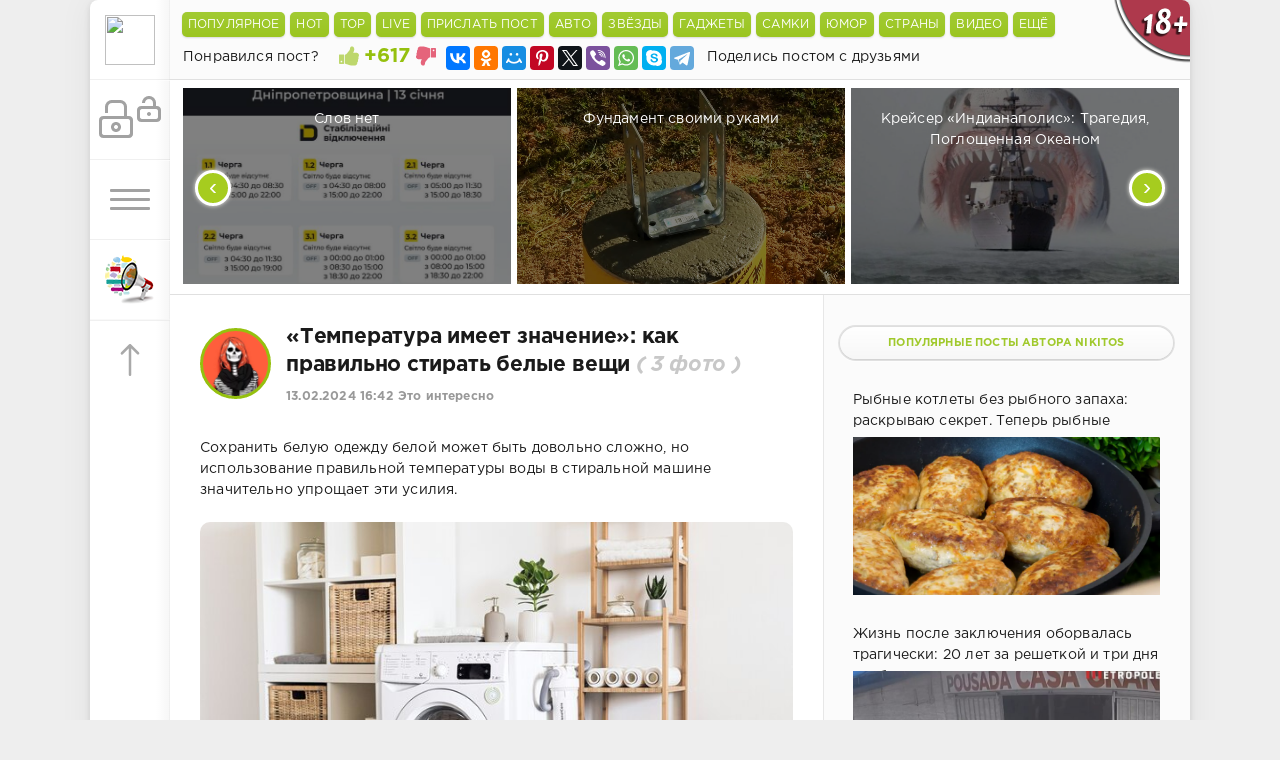

--- FILE ---
content_type: text/html; charset=utf-8
request_url: https://shnyagi.net/724080-Temperatura-imeet-znachenie-kak-pravilno.html
body_size: 24481
content:
	 <!DOCTYPE html>
<html lang="ru" prefix="og: http://ogp.me/ns#
              video: http://ogp.me/ns/video#" >
<head>
	<meta http-equiv="Content-Type" content="text/html; charset=utf-8" />
<title>«Температура имеет значение»: как правильно стирать белые вещи - Это интересно - Шняги.Нет - познавательно-развлекательный блог. Знаменитости, Юмор, Приколы, Видео </title>
<meta name="description" content="Сохранить белую одежду белой может быть довольно сложно, но использование правильной температуры воды в стиральной машине значительно упрощает эти усилия.Для стирки белого хлопчатобумажного&hellip; «Температура имеет значение»: как правильно стирать белые вещи (3 фото)" />
<meta name="keywords" content="ткани, стиральной, пятен, белья, которые, стиральную, белье, всегда, белым, вещам, нужна, тёплая, позволяет, холодной, белое, горячей, будут, машины, тканей, стиральные" />
<meta name="generator" content="Shnyagi.Net (https://shnyagi.net)" />
<meta property="og:site_name" content="Шняги.Нет - познавательно-развлекательный блог. Знаменитости, Юмор, Приколы, Видео" />
<meta property="og:type" content="article" />
<meta property="og:title" content="«Температура имеет значение»: как правильно стирать белые вещи" />
<meta property="og:url" content="https://shnyagi.net/724080-Temperatura-imeet-znachenie-kak-pravilno.html" />
<meta name="news_keywords" content="полезные советы,стирка" />
<meta property="og:image" content="https://mtdata.ru/u29/photoFFD5/20846963891-0/original.jpg" />
<link rel="search" type="application/opensearchdescription+xml" href="https://shnyagi.net/engine/opensearch.php" title="Шняги.Нет - познавательно-развлекательный блог. Знаменитости, Юмор, Приколы, Видео" />
<link rel="canonical" href="https://shnyagi.net/724080-Temperatura-imeet-znachenie-kak-pravilno.html">
<link rel="amphtml" href="https://shnyagi.net/724080-Temperatura-imeet-znachenie-kak-pravilno/amp.html">
<link rel="alternate" type="application/rss+xml" title="Шняги.Нет - познавательно-развлекательный блог. Знаменитости, Юмор, Приколы, Видео" href="https://shnyagi.net/rss.xml" />
<script type="text/javascript" src="/engine/classes/min/index.php?charset=utf-8&amp;g=general&amp;18"></script>
<script type="text/javascript" src="/engine/classes/min/index.php?charset=utf-8&amp;f=engine/classes/js/bbcodes.js,engine/classes/masha/masha.js&amp;18"></script>
    <meta name="robots" content="index,follow" />
	<meta data-react-helmet="true" property="og:image:width" content="1074"/>
	<meta data-react-helmet="true" property="og:image:height" content="480"/>
    <meta name="HandheldFriendly" content="true">
	<meta name="format-detection" content="telephone=no">
	<meta name="viewport" content="user-scalable=no, initial-scale=1.0, maximum-scale=1.0, width=device-width"> 
	<meta name="apple-mobile-web-app-capable" content="yes">
	<meta name="apple-mobile-web-app-status-bar-style" content="default">
    <link rel="icon" href="/templates/Green/images/favicon.ico" type="image/x-icon">
	<link href="/templates/Green/css/engine.css" type="text/css" rel="stylesheet">
	<link href="/templates/Green/css/styles.css" type="text/css" rel="stylesheet">
<script>
    window.ao_subid = "";
</script>
</head>
<!--LiveInternet counter--><script type="text/javascript">
document.write("<a href='//www.liveinternet.ru/click;shnyagi' "+
"target=_blank><img src='//counter.yadro.ru/hit;shnyagi?t39.5;r"+
escape(document.referrer)+((typeof(screen)=="undefined")?"":
";s"+screen.width+"*"+screen.height+"*"+(screen.colorDepth?
screen.colorDepth:screen.pixelDepth))+";u"+escape(document.URL)+
";h"+escape(document.title.substring(0,150))+";"+Math.random()+
"' alt='' title='LiveInternet' "+
"border='0' width='31' height='31' style='position:absolute;top:-500px'><\/a>")
</script><!--/LiveInternet-->
<body>
    <div class="page">
		<div class="wrp">
			<div class="body">
				<!-- Левая колонка -->
				<div id="body_left">
					<div class="body_left_in">
					<!-- Шапка -->
					<header id="header">
						<!-- Логотип -->
						<a class="logotype" href="/" title="Шняги.Нет - Приколы, юмор, развлекуха!">
                            <img class="icon icon-logo" src="/templates/Green/images/favicon.ico" />
						</a>
						<!-- / Логотип -->
						<div class="loginpane">
	
	
	<a href="#" id="loginbtn" class="h_btn login">
		<svg class="icon n_ico icon-login"><use xlink:href="#icon-login"></use></svg>
		<svg class="icon m_ico icon-login_m"><use xlink:href="#icon-login_m"></use></svg>
		<span class="title_hide">Войти</span>
		<span class="icon_close">
			<i class="mt_1"></i><i class="mt_2"></i>
		</span>
	</a>
	<div id="login_drop" class="head_drop">
		<div class="hd_pad">
			<form class="login_form" method="post">
<!--	<div class="sociallogin clearfix">
        <a onclick="ShowLoading('');" href="/engine/modules/vauth/auth.php?auth_site=vkontakte"><i class="fa fa-vk fa-2x"></i></a>
        <a onclick="ShowLoading('');" href="/engine/modules/vauth/auth.php?auth_site=odnoklassniki"><i class="fa fa-odnoklassniki fa-2x"></i></a>
        <a onclick="ShowLoading('');" href="/engine/modules/vauth/auth.php?auth_site=twitter"><i class="fa fa-twitter fa-2x"></i></a>
        <a onclick="ShowLoading('');" href="/engine/modules/vauth/auth.php?auth_site=google"><i class="fa fa-google-plus fa-2x"></i></a>
        <a onclick="ShowLoading('');" href="/engine/modules/vauth/auth.php?auth_site=facebook"><i class="fa fa-facebook fa-2x"></i></a>
	</div>-->
				<ul>
					<li class="form-group">
						<label for="login_name">Логин:</label>
						<input placeholder="Логин:" type="text" name="login_name" id="login_name" class="wide">
					</li>
					<li class="form-group">
						<label for="login_password">Пароль</label>
						<input placeholder="Пароль" type="password" name="login_password" id="login_password" class="wide">
					</li>
					<li>
						<button class="btn" onclick="submit();" type="submit" title="Войти">
							<b>Войти</b>
						</button>
					</li>
				</ul>
				<input name="login" type="hidden" id="login" value="submit">
				<div class="login_form__foot">
					<a class="right" href="https://shnyagi.net/index.php?do=register"><b>Регистрация</b></a>
					<a href="https://shnyagi.net/index.php?do=lostpassword">Забыли пароль?</a>
				</div>
			</form>
		</div>
	</div>
	
</div>
						<!-- Кнопка вызова меню -->
						<button class="h_btn" id="menubtn">
							<span class="menu_toggle">
								<i class="mt_1"></i><i class="mt_2"></i><i class="mt_3"></i>
							</span>
						</button>
						<!-- / Кнопка вызова меню -->
                        <!--<a class="logotype" href="/den-pobedy-9-maya-velikaya-otechestvennaya-voyna.html" title="Посты посвященные Великой Отечественной Войне">
                            <img class="icon icon-logo" src="/templates/Green/images/9-maya.png" />
						</a>-->                        
                        <a class="logotype" href="/index.php?do=feedback" title="Обратная связь">
                            <img class="icon icon-logo" src="/templates/Green/images/os.png" />
						</a>
					<!-- Кнопка "Наверх" -->
                        <a id="upper"><svg class="icon icon-up"><use xlink:href="#icon-up"></use></svg></a>
					<!-- / Кнопка "Наверх" -->
					</header>
					<!-- / Шапка -->
					</div>
					<div id="menu">
						<div class="greenmenu">
	<nav class="menu">
		
        <a  href="/index.php?do=register">Присоединиться</a>
        
		<a  href="/addnews.html">Прислать пост</a>
		<a  href="/" title="Главная">Самое горячее</a>
		<a  href="/lastnews">Бездна</a>
		
		<a  href="/index.php?do=lastcomments">LIVE</a>
		<a  href="/faq.html">F.A.Q</a>
		<!--<a  href="/reklama.html">Реклама у нас</a>-->
		<a  href="/index.php?do=feedback">Написать нам</a>
		<a  href="/team.html">Наша команда</a>
		
 	</nav>
</div>
					</div>
				</div>
				<!-- / Левая колонка -->
				<div class="body_right">
							
										<aside id="header" class="structure" style="height: 79px;border-bottom: 1px solid;border-bottom-color: #e0e0e0;z-index: 999;width: 1020px;">
						<div style="height: 40px;background: #FBFBFB !important;">
                        <ul class="gornav">
                            <li id="goroptions">
								<input class="bbcodees" title="Популярные посты за последнии 24 часа" value="Популярное" onclick="javascript:window.location='/tags/toppopular/'" type="button">
                            </li>
                            <li id="goroptions">
								<input class="bbcodees" title="Обсудаемые посты за последнии 24 часа" value="HOT" onclick="javascript:window.location='/tags/topcommets/'" type="button">
                            </li>
                            <li id="goroptions">
								<input class="bbcodees" title="Лучшие посты за последнии 24 часа" value="TOP" onclick="javascript:window.location='/tags/topcheg/'" type="button">
                            </li>
                            <li id="goroptions">
								<input class="bbcodees" title="Последнии комментарии" value="Live" onclick="javascript:window.location='/index.php?do=lastcomments'" type="button">
                            </li>
                            <li id="goroptions">
								<input class="bbcodees" title="Разместите свой интересный пост" value="Прислать пост" onclick="javascript:window.location='/addnews.html'" type="button">
                            </li>
                            <li id="goroptions">
								<input class="bbcodees" value="Авто" onclick="javascript:window.location='/avto/'" type="button">
                                <ul class="subgornav">
                                    <li><a href="/tags/авария/">#Аварии</a></li>
                                    <li><a href="/tags/ДТП/">#ДТП</a></li>
                                </ul>
                            </li>
                            <li id="goroptions">
								<input class="bbcodees" value="Звёзды" onclick="javascript:window.location='/znamenitosti/'" type="button">
                                <ul class="subgornav">
                                    <li><a href="/tags/наши+звезды/">#Наши звёзды</a></li>
                                    <li><a href="/tags/Звездные+дети/">#Звёздные дети</a></li>
                                    <li><a href="/tags/сплетни/">#Сплетни</a></li>
                                    <li><a href="/tags/Интервью/">#Интервью</a></li>
                                    <li><a href="/tags/актер/">#Актёры</a></li>
                                    <li><a href="/tags/актриса/">#Актрисы</a></li>
                                    <li><a href="/tags/шоу-бизнес/">#Шоу-бизнес</a></li>
                                </ul>
                            </li>
                            <li id="goroptions">
								<input class="bbcodees" value="Гаджеты" onclick="javascript:window.location='/gazhdety/'" type="button">
                                <ul class="subgornav">
                                    <li><a href="/tags/смартфон/">#Смартфоны</a></li>
                                    <li><a href="/tags/планшет/">#Планшеты</a></li>
                                    <li><a href="/tags/компьютеры/">#Компьютеры</a></li>
                                    <li><a href="/tags/Дроны/">#Дроны</a></li>
                                    <li><a href="/tags/технологии/">#Технологииы</a></li>
                                    <li><a href="/tags/безопаность/">#Безопаность</a></li>
                                    <li><a href="/tags/Будущее/">#Будущее</a></li>
                                    <li><a href="/tags/Анонсы/">#Анонсы</a></li>
                                </ul>
                            </li>
                            <li id="goroptions">
								<input class="bbcodees" value="Самки" onclick="javascript:window.location='/tags/девушки/'" type="button">
                            </li>
                            <li id="goroptions">
								<input class="bbcodees" value="Юмор" onclick="javascript:window.location='/prikoly/'" type="button">
                                <ul class="subgornav">
                                    <li><a href="/tags/анекдоты/">#Анекдоты</a></li>
                                    <li><a href="/tags/смешные+картинки/">#Картинки</a></li>
                                    <li><a href="/gifki/">#Gifки</a></li>
                                    <li><a href="/tags/приколы/">#Приколы</a></li>
                                    <li><a href="/tags/демотиваторы/">#Демотиваторы</a></li>
                                </ul>
                            </li>
                            <li id="goroptions">
								<input class="bbcodees" value="Страны" onclick="javascript:window.location='/puteshestviya/'" type="button">
                                <ul class="subgornav">
                                    <li><a href="/tags/Россия/">#Россия</a></li>
                                    <li><a href="/tags/США/">#США</a></li>
                                    <li><a href="/tags/англия/">#Англия</a></li>
                                    <li><a href="/tags/германия/">#Германия</a></li>
                                    <li><a href="/tags/Китай/">#Китай</a></li>
                                    <li><a href="/tags/финляндия/">#Финляндия</a></li>
                                    <li><a href="/tags/филиппины/">#Филиппины</a></li>
                                </ul>
                            </li>
                            <li id="goroptions">
								<input class="bbcodees" value="Видео" onclick="javascript:window.location='/videoroliki/'" type="button">
                            </li>
                            <li id="goroptions">
								<input class="bbcodees" value="Ещё" type="button">
                                <ul class="subgornav">
                                    <li><a href="/tags/интересное/">#Интересное</a></li>
                                    <li><a href="/tags/подборка/">#Подборки</a></li>
                                    <li><a href="/tags/фильмы/">#Фильмы</a></li>
                                    <li><a href="/tags/фото/">#Фото</a></li>
                                    <li><a href="/tags/кино/">#Кино</a></li>
                                    <li><a href="/tags/Рецензия/">#Рецензии</a></li>
                                    <li><a href="/tags/новости/">#Новости</a></li>
                                    <li><a href="/tags/обзор/">#Обзоры</a></li>
                                    <li><a href="/tags/Культура/">#Культура</a></li>
                                    <li><a href="/tags/животные/">#Живность</a></li>
                                    <li><a href="/tags/история/">#История</a></li>
                                    <li><a href="/tags/игры/">#Game</a></li>
                                    <li><a href="/tags/факты/">#Факты</a></li>
                                    <li><a href="/tags/жесть/">#Жесть</a></li>
                                    <li><a href="/tags/комиксы/">#Комиксы</a></li>
                                    <li><a href="/tags/фотосессия/">#Фотосессии</a></li>
                                    <li><a href="/tags/СССР/">#СССР</a></li>
                                    <li><a href="/tags/эротика/">#Эротика</a></li>
                                    <li><a href="/tags/своими+руками/">#Самоделки</a></li>
                                </ul>
							</li>
                        </ul>
						</div>
                        	
                        	<div style="padding: 7px 10px 0px 13px;float: left;">Понравился пост?</div>
			<div class="rate" style="float: left;margin-top: -5px;">
				
				
			
			<div class="rate_like-dislike">
				<a href="#" onclick="doRate('plus', '724080'); return false;" ><span class="plus_icon" title="Нравится"><svg class="icon icon-liked"><use xlink:href="#icon-liked"></use></svg></span></a>
				<span id="ratig-layer-724080" class="ignore-select"><span class="ratingtypeplusminus ignore-select ratingplus" >+617</span></span>
				<a href="#" onclick="doRate('minus', '724080'); return false;" ><span class="plus_icon minus" style="transform: scale(-1, 1); filter: FlipH;" title="Не нравится"><svg class="icon icon-disliked"><use xlink:href="#icon-disliked"></use></svg></span></a>
			</div>
			
			</div>
		<!-- Кнопки поделиться в полной новости -->
							<div style="height: 39px;background: #FBFBFB !important;padding-left: 10px;">
                            <script src="//yastatic.net/es5-shims/0.0.2/es5-shims.min.js"></script>
                            <script src="//yastatic.net/share2/share.js"></script>
                            <div style="padding-top: 6px;float: left;" class="ya-share2" data-services="collections,vkontakte,facebook,odnoklassniki,moimir,gplus,pinterest,twitter,viber,whatsapp,skype,telegram" data-counter=""></div>
							<div style="padding: 7px 10px 0px 13px;float: left;">Поделись постом с друзьями</div>
                        	</div>
                        	<!-- / Кнопки поделиться в полной новости -->
					</aside>
    <noindex>
    <!-- 970x350 Вверху центр -->
				
	<!-- / 970x350 Вверху центр -->
	</noindex>

<link href="/templates/Green/css/jcarousel.responsive.css" type="text/css" rel="stylesheet">
<script type="text/javascript" src="/templates/Green/js/jcarousel.responsive.js"></script>
<script type="text/javascript" src="/templates/Green/js/jquery.jcarousel.min.js"></script>
<!-- Карусель-->
            <div class="jcarousel-wrapper">
                <div class="jcarousel">
                    <ul>
								<li>
    <a href="https://shnyagi.net/752327-Slov-net.html" title="Слов нет">
        <div class="topcaruse">
        </div>
        <div class="topcarusetext">
            <br />Слов нет <i style="white-space: nowrap">
            </i>
        </div>
        <img class="lazy" src="https://ic.pics.livejournal.com/dok_zlo/9024618/17205420/17205420_800.png" alt="Слов нет" title="Слов нет">
    </a>
</li>
	<li>
    <a href="https://shnyagi.net/752326-Fundament-svoimi-rukami.html" title="Фундамент своими руками">
        <div class="topcaruse">
        </div>
        <div class="topcarusetext">
            <br />Фундамент своими руками <i style="white-space: nowrap">
            </i>
        </div>
        <img class="lazy" src="https://yaustal.com/uploads/posts/2026-01/3a07047c2c_kak-bystro-i-nedorogo-zalit-fundament-na-betonnyh-oporah-1.jpg" alt="Фундамент своими руками" title="Фундамент своими руками">
    </a>
</li>
	<li>
    <a href="https://shnyagi.net/752325-Krejjser-Indianapolis-Tragedija-Pogloshhennaja.html" title="Крейсер «Индианаполис»: Трагедия, Поглощенная Океаном">
        <div class="topcaruse">
        </div>
        <div class="topcarusetext">
            <br />Крейсер «Индианаполис»: Трагедия, Поглощенная Океаном <i style="white-space: nowrap">
            </i>
        </div>
        <img class="lazy" src="https://yaustal.com/uploads/posts/2026-01/medium/3d4e178ceb_zhutkaja-istorija-krushenija-krejsera-indianapolis-1.jpg" alt="Крейсер «Индианаполис»: Трагедия, Поглощенная Океаном" title="Крейсер «Индианаполис»: Трагедия, Поглощенная Океаном">
    </a>
</li>
	<li>
    <a href="https://shnyagi.net/752328-Skandal-na-kovre-Nesportivnoe-povedenie-omrachilo.html" title="Скандал на ковре: Неспортивное поведение омрачило юниорский турнир по вольной борьбе">
        <div class="topcaruse">
        </div>
        <div class="topcarusetext">
            <br />Скандал на ковре: Неспортивное поведение омрачило юниорский турнир по вольной борьбе <i style="white-space: nowrap">
            </i>
        </div>
        <img class="lazy" src="https://yaustal.com/uploads/posts/2026-01/medium/81386b308f_skandal-na-kovre-nesportivnoe-povedenie-omrachilo-juniorskij-turnir-po-volnoj-borbe-1.jpg" alt="Скандал на ковре: Неспортивное поведение омрачило юниорский турнир по вольной борьбе" title="Скандал на ковре: Неспортивное поведение омрачило юниорский турнир по вольной борьбе">
    </a>
</li>
	<li>
    <a href="https://shnyagi.net/752330-Otkryvaem-Severnuju-Osetiju-so-Svetojj-Alanskijj.html" title="Открываем Северную Осетию со Светой. Аланский мужской монастырь">
        <div class="topcaruse">
        </div>
        <div class="topcarusetext">
            <br />Открываем Северную Осетию со Светой. Аланский мужской монастырь <i style="white-space: nowrap">
            </i>
        </div>
        <img class="lazy" src="https://live.staticflickr.com/65535/55038997069_55dc20d4ca_b.jpg" alt="Открываем Северную Осетию со Светой. Аланский мужской монастырь" title="Открываем Северную Осетию со Светой. Аланский мужской монастырь">
    </a>
</li>
	<li>
    <a href="https://shnyagi.net/752333-SHato-EHrken-zamok-v-romanskom-stile.html" title="Шато-Эркен - замок в романском стиле, достопримечательность Кабардино-Балкарии">
        <div class="topcaruse">
        </div>
        <div class="topcarusetext">
            <br />Шато-Эркен - замок в романском стиле, достопримечательность Кабардино-Балкарии <i style="white-space: nowrap">
            </i>
        </div>
        <img class="lazy" src="https://live.staticflickr.com/65535/55039003129_17f51affd5_b.jpg" alt="Шато-Эркен - замок в романском стиле, достопримечательность Кабардино-Балкарии" title="Шато-Эркен - замок в романском стиле, достопримечательность Кабардино-Балкарии">
    </a>
</li>
	<li>
    <a href="https://shnyagi.net/752334-Pochemu-pilotiruemye-mezhzvezdnye-missii-obrecheny.html" title="Почему пилотируемые межзвездные миссии обречены на провал">
        <div class="topcaruse">
        </div>
        <div class="topcarusetext">
            <br />Почему пилотируемые межзвездные миссии обречены на провал <i style="white-space: nowrap">
            </i>
        </div>
        <img class="lazy" src="https://ic.pics.livejournal.com/masterok/50816465/15371242/15371242_original.jpg" alt="Почему пилотируемые межзвездные миссии обречены на провал" title="Почему пилотируемые межзвездные миссии обречены на провал">
    </a>
</li>
	<li>
    <a href="https://shnyagi.net/752329-Kak-francuzskie-matrosy-otkazalis-voevat-protiv.html" title="Как французские матросы отказались воевать против русских">
        <div class="topcaruse">
        </div>
        <div class="topcarusetext">
            <br />Как французские матросы отказались воевать против русских <i style="white-space: nowrap">
            </i>
        </div>
        <img class="lazy" src="https://ic.pics.livejournal.com/masterok/50816465/15372052/15372052_original.png" alt="Как французские матросы отказались воевать против русских" title="Как французские матросы отказались воевать против русских">
    </a>
</li>
	<li>
    <a href="https://shnyagi.net/752332-Otkryvaem-Severnuju-Osetiju-so-Svetojj-Memorial.html" title="Открываем Северную Осетию со Светой. Мемориал Сергею Бодрову">
        <div class="topcaruse">
        </div>
        <div class="topcarusetext">
            <br />Открываем Северную Осетию со Светой. Мемориал Сергею Бодрову <i style="white-space: nowrap">
            </i>
        </div>
        <img class="lazy" src="https://live.staticflickr.com/65535/55038727056_ded9563cbd_b.jpg" alt="Открываем Северную Осетию со Светой. Мемориал Сергею Бодрову" title="Открываем Северную Осетию со Светой. Мемориал Сергею Бодрову">
    </a>
</li>
	<li>
    <a href="https://shnyagi.net/752338-Aborty-u-zhivotnykh.html" title="Аборты у животных?">
        <div class="topcaruse">
        </div>
        <div class="topcarusetext">
            <br />Аборты у животных? <i style="white-space: nowrap">
            </i>
        </div>
        <img class="lazy" src="https://ic.pics.livejournal.com/dok_zlo/9024618/17205802/17205802_800.png" alt="Аборты у животных?" title="Аборты у животных?">
    </a>
</li>
	<li>
    <a href="https://shnyagi.net/752331-Otkryvaem-Severnuju-Osetiju-so-Svetojj-Art-obekt-v.html" title="Открываем Северную Осетию со Светой. Арт-объект в горах Осетинская буква ӕ ">
        <div class="topcaruse">
        </div>
        <div class="topcarusetext">
            <br />Открываем Северную Осетию со Светой. Арт-объект в горах Осетинская буква ӕ  <i style="white-space: nowrap">
            </i>
        </div>
        <img class="lazy" src="https://live.staticflickr.com/65535/55038733781_bea531f9ea_b.jpg" alt="Открываем Северную Осетию со Светой. Арт-объект в горах Осетинская буква ӕ " title="Открываем Северную Осетию со Светой. Арт-объект в горах Осетинская буква ӕ ">
    </a>
</li>
	<li>
    <a href="https://shnyagi.net/752341-co-Starym-Novym-Godom!.html" title="Cо Старым Новым Годом!">
        <div class="topcaruse">
        </div>
        <div class="topcarusetext">
            <br />Cо Старым Новым Годом! <i style="white-space: nowrap">
            </i>
        </div>
        <img class="lazy" src="https://ysia.ru/wp-content/uploads/2021/01/24392789.jpg" alt="Cо Старым Новым Годом!" title="Cо Старым Новым Годом!">
    </a>
</li>
	<li>
    <a href="https://shnyagi.net/752335-A-my-so-Svetojj-uzhe-po-Kislovodsku-guljaem.html" title="А мы со Светой уже по Кисловодску гуляем">
        <div class="topcaruse">
        </div>
        <div class="topcarusetext">
            <br />А мы со Светой уже по Кисловодску гуляем <i style="white-space: nowrap">
            </i>
        </div>
        <img class="lazy" src="https://live.staticflickr.com/65535/55039149189_76a1fd5a8a_b.jpg" alt="А мы со Светой уже по Кисловодску гуляем" title="А мы со Светой уже по Кисловодску гуляем">
    </a>
</li>
	<li>
    <a href="https://shnyagi.net/752337-Kak-Sveta-za-CHeburashkami-v-Kislovodske-gonjalas.html" title="Как Света за Чебурашками в Кисловодске гонялась">
        <div class="topcaruse">
        </div>
        <div class="topcarusetext">
            <br />Как Света за Чебурашками в Кисловодске гонялась <i style="white-space: nowrap">
            </i>
        </div>
        <img class="lazy" src="https://live.staticflickr.com/65535/55039168084_71c3d4c4ea_b.jpg" alt="Как Света за Чебурашками в Кисловодске гонялась" title="Как Света за Чебурашками в Кисловодске гонялась">
    </a>
</li>
	<li>
    <a href="https://shnyagi.net/752336-O-quot;polze-quot;-kolodeznojj-vody.html" title="О &quot;пользе&quot; колодезной воды.">
        <div class="topcaruse">
        </div>
        <div class="topcarusetext">
            <br />О &quot;пользе&quot; колодезной воды. <i style="white-space: nowrap">
            </i>
        </div>
        <img class="lazy" src="https://ic.pics.livejournal.com/dok_zlo/9024618/17205716/17205716_800.png" alt="О &quot;пользе&quot; колодезной воды." title="О &quot;пользе&quot; колодезной воды.">
    </a>
</li>
	
                    </ul>
                </div>

                <a href="#" class="jcarousel-control-prev">&lsaquo;</a>
                <a href="#" class="jcarousel-control-next">&rsaquo;</a>
            </div>
<!-- / Карусель -->

                        <a class="tooltip18" href="#">
                            <img src="/templates/Green/images/18+.png" />
                            <span class="custom warning">
                                <em>
                                    Внимание!!!
                                </em>
                                Интернет ресурс Шняги.НЕТ может содержать контент, запрещенный к просмотру лицам не достигшим 18 летнего возраста.
                            </span>
                        </a>

                    <div id="mainside" class="structure">
						<div class="str_left"  >
							<div class="block story">
							
								<div class="com_list">
									<div id='dle-content'><script type="text/javascript" src="/engine/classes/js/instagram.js"></script>
<link rel="stylesheet" href="/templates/Green/js/social-likes_birman.css">
<script src="/templates/Green/js/social-likes.min.js"></script>
<article class="block story fullstory">

    <div class="avatar" title="Все посты автора Nikitos" style="float: left;margin: 5px 15px 0 0;">
			<span class="cover" style="background-image: url(https://shnyagi.net/uploads/fotos/foto_471.webp); width: 65px; height: 65px; border: 3px solid #95C00E;">Nikitos</span>
		</div>
	<ul class="story_icons ignore-select">
	
	</ul>
	<h1 class="h2 title">«Температура имеет значение»: как правильно стирать белые вещи <i style="color:#c8c8c8; white-space: nowrap">( 3 фото )</i></h1>
	<div class="story_top ignore-select">
		
		
		<time class="date grey" datetime="2024-02-13"><a href="https://shnyagi.net/2024/02/13/" >13.02.2024 16:42</a> <a href="https://shnyagi.net/eto-interesno/">Это интересно</a></time>
	</div>
	<div class="text" style="padding-top: 10px;">
		<div class="textes">Сохранить белую одежду белой может быть довольно сложно, но использование правильной температуры воды в стиральной машине значительно упрощает эти усилия.<br /><br /><div style="text-align:center;"><!--dle_image_begin:https://mtdata.ru/u29/photoFFD5/20846963891-0/original.jpg|--><img src="https://mtdata.ru/u29/photoFFD5/20846963891-0/original.jpg" alt="«Температура имеет значение»: как правильно стирать белые вещи полезные советы,стирка" title="«Температура имеет значение»: как правильно стирать белые вещи"/><!--dle_image_end--></div><br />Для стирки белого хлопчатобумажного белья, такого как пеленки, нижнее белье, полотенца, джинсы и простыни, всегда рекомендуется теплая вода. Для достижения наилучших результатов стирайте белое белье в горячей воде температурой от 30 до 55 градусов Цельсия.<br /><br /><b>Почему температура стиральной машины имеет значение</b><br /><br />Сейчас наша одежда сделана из тканей, за которыми легко ухаживать, у нас есть отличные стиральные машины и превосходные стиральные порошки, которые используют поверхностно-активные вещества и энзимы, работающие даже в холодной воде, пишет издание Spruce.<br /><br />Использование прохладной воды в стиральной машинке выгодно, поскольку позволяет сэкономить на коммунальных расходах и сохранить яркость цветов. Однако постоянное использование холодной воды может привести к тому, что на одежде будут оставаться бактерии, она будет странно пахнуть, а белые вещи будут выглядеть тусклыми.<br /><br /><b>Почему белым вещам нужна тёплая вода</b><br /><br />Не все белые ткани переносят горячую воду, но все ткани, кроме самых нежных шёлковых, становятся лучше от тёплой воды. Она помогает большинству недорогих моющих средств эффективнее очищать шерсть, лайкру, спандекс и полиэстер, удаляя остатки жира и загрязнения, которые делают ткань жёлтой.<br /><br /><div style="text-align:center;"><!--dle_image_begin:https://mtdata.ru/u29/photo1C60/20070036740-0/original.jpg|--><img src="https://mtdata.ru/u29/photo1C60/20070036740-0/original.jpg" alt="«Температура имеет значение»: как правильно стирать белые вещи полезные советы,стирка" title="«Температура имеет значение»: как правильно стирать белые вещи"/><!--dle_image_end--></div><br />Белым хлопковым вещам, таким как нижнее белье или футболки, которые носят близко к телу, нужна горячая или тёплая вода, чтобы удалить загрязнения и разрушить молекулы, придающие им запах.<br /><br />Использование горячей воды для простыней, кухонных полотенец, пеленок, тканевых салфеток и банных полотенец уничтожит большинство бактерий и грибков без добавления дезинфицирующего средства для белья, например хлорного отбеливателя.<br /><br />Несколько советов по стирке белой одежды<br /><br /><b>Тщательно сортируйте грязное белье</b><br /><br />Белые вещи следует стирать только вместе с другим белым бельём, изготовленным из того же типа ткани. Разделение позволит использовать оптимальную температуру воды для каждой ткани и предотвратит попадание красителей из цветных тканей на белое белье.<br /><br /><b>Предварительно обрабатывайте пятна</b><br /><br />Обработка пятен сразу после их появления — всегда лучшая стратегия. Однако если вы не можете обработать их сразу, проверьте каждую белую вещь перед тем, как положить её в стиральную машину, и следуйте рекомендациям по удалению пятен разных типов. Большинство пятен поддаются точечной обработке пятновыводителем на основе энзимов, если их нанести за 15 минут до стирки. Это даст пятновыводителю время начать расщеплять молекулы пятна, чтобы их можно было легко смыть.<br /><br /><b>Правильно загружайте стиральную машину</b><br /><br />Когда вы торопитесь или хотите сэкономить немного денег, есть соблазн забить стиральную машину битком. Но правда в том, что перегруженная стиральная машина не обеспечит чистоту и белизну белья. Перегрузка не позволяет воде смыть грязь, и она снова оседает на белых тканях, делая их тусклыми.<br /><br /><div style="text-align:center;"><!--dle_image_begin:https://mtdata.ru/u29/photo1B80/20516182438-0/original.jpg|--><img src="https://mtdata.ru/u29/photo1B80/20516182438-0/original.jpg" alt="«Температура имеет значение»: как правильно стирать белые вещи полезные советы,стирка" title="«Температура имеет значение»: как правильно стирать белые вещи"/><!--dle_image_end--></div></div>
		
        
		
        
		<p class="editdate grey">Взято: <a href="https://mirtesen.ru/pad/43702982973" target=_blank>Тут</a></p>
            
        
	</div>
	
	<div class="category grey">
		<svg class="icon icon-cat"><use xlink:href="#icon-cat"></use></svg>
		<span><a href="https://shnyagi.net/tags/%d0%bf%d0%be%d0%bb%d0%b5%d0%b7%d0%bd%d1%8b%d0%b5+%d1%81%d0%be%d0%b2%d0%b5%d1%82%d1%8b/">#полезные советы</a></span> <span><a href="https://shnyagi.net/tags/%d1%81%d1%82%d0%b8%d1%80%d0%ba%d0%b0/">#стирка</a></span>
	</div>
	<div class="story_tools ignore-select">
		<div class="story_tools_in">
	
		
		
			<div class="rate">
				
				
			
			<div class="frate ignore-select" id="frate-724080">
				<div class="rate-plus" id="pluss-724080" onclick="doRateLD('plus', '724080');"><span class="fa fa-thumbs-up"></span></div>
				<div class="rate-minus" id="minuss-724080" onclick="doRateLD('minus', '724080');"><span class="fa fa-thumbs-down"></span></div>
				<div class="rate-data"><span id="ratig-layer-724080" class="ignore-select"><span class="ratingtypeplusminus ignore-select ratingplus" >+617</span></span><span id="vote-num-id-724080">1889</span></div>
			</div>
            
			</div>
		
		</div>
		<ul class="meta grey">
			<li class="meta_coms" title="Комментариев: 0"><a id="dle-comm-link" href="https://shnyagi.net/724080-Temperatura-imeet-znachenie-kak-pravilno.html#comment"><svg class="icon icon-coms"><use xlink:href="#icon-coms"></use></svg>0</a></li>
			<li class="meta_views" title="Просмотров: 17 678"><svg class="icon icon-view"><use xlink:href="#icon-view"></use></svg>17 678</li>
		</ul>
	</div>

</article>
	<div class="ctrl_enter">
    	<b>Обнаружили ошибку?</b><br>
    	Выделите проблемный фрагмент мышкой и нажмите CTRL+ENTER.<br>
    	В появившемся окне опишите проблему и отправьте уведомление Администрации.
    </div>
	<div class="buy_buy">
    	<b>Нужна органическая вечная ссылка из данной статьи? Постовой?</b><br>
    	<a href="/reklama.html">Подробности здесь</a>
    </div>
<div class="comments ignore-select">
	
	
	<div style="padding-left:45px;padding-right:45px;">
		
<div id="dle-ajax-comments"></div>

	</div>
	
	<form  method="post" name="dle-comments-form" id="dle-comments-form" ><script type="text/javascript" src="/templates/Green/js/jquery.limit-1.3.js"></script>
<script type="text/javascript">			
$(document).ready(function(){				
$('textarea').limit('3000','#simbol');			
});		
</script> 
<div id="addcomment" class="block">
	<h4 class="title">Добавить комментарий</h4>
	<div class="box_in">
		<ul class="ui-form">
		
<!--			<li class="form-group combo">
                Зарегистрироваться
            </li>
			<li class="form-group combo">
                <div class="sociallogin clearfix">
                    <a onclick="ShowLoading('');" href="/engine/modules/vauth/auth.php?auth_site=vkontakte"><i class="fa fa-vk fa-2x"></i></a>
                    <a onclick="ShowLoading('');" href="/engine/modules/vauth/auth.php?auth_site=odnoklassniki"><i class="fa fa-odnoklassniki fa-2x"></i></a>
                    <a onclick="ShowLoading('');" href="/engine/modules/vauth/auth.php?auth_site=twitter"><i class="fa fa-twitter fa-2x"></i></a>
                    <a onclick="ShowLoading('');" href="/engine/modules/vauth/auth.php?auth_site=google"><i class="fa fa-google-plus fa-2x"></i></a>
                    <a onclick="ShowLoading('');" href="/engine/modules/vauth/auth.php?auth_site=facebook"><i class="fa fa-facebook fa-2x"></i></a>
                </div>
            </li>
			<li class="form-group combo">
                Или написать как гость
			</li>-->
			<li class="form-group combo">
				<div class="combo_field"><input pattern="^[А-Яа-яЁёa-zA-Z\s]+$" placeholder="Ваше имя" type="text" name="name" id="name" class="wide" required></div>
				<div class="combo_field"><input placeholder="Ваш e-mail" type="email" name="mail" id="mail" class="wide"></div>
			</li>
		
			<li style="color:red">Внимание!!! Комментарий должен быть не короче 40 и не длиннее 3000 символов.<br />Осталось ввести <span id="simbol"></span> знаков.</li>    
			<li id="comment-editor"><script type="text/javascript">
<!--
var text_enter_url       = "Введите полный URL ссылки";
var text_enter_size       = "Введите размеры флэш ролика (ширина, высота)";
var text_enter_flash       = "Введите ссылку на флэш ролик";
var text_enter_page      = "Введите номер страницы";
var text_enter_url_name  = "Введите описание ссылки";
var text_enter_tooltip  = "Введите подсказку для ссылки";
var text_enter_page_name = "Введите описание ссылки";
var text_enter_image    = "Введите полный URL изображения";
var text_enter_email    = "Введите e-mail адрес";
var text_code           = "Использование: [CODE] Здесь Ваш код.. [/CODE]";
var text_quote          = "Использование: [QUOTE] Здесь Ваша Цитата.. [/QUOTE]";
var text_upload         = "Загрузка файлов и изображений на сервер";
var error_no_url        = "Вы должны ввести URL";
var error_no_title      = "Вы должны ввести название";
var error_no_email      = "Вы должны ввести e-mail адрес";
var prompt_start        = "Введите текст для форматирования";
var img_title   		= "Введите по какому краю выравнивать картинку (left, center, right)";
var email_title  	    = "Введите описание ссылки";
var text_pages  	    = "Страница";
var image_align  	    = "center";
var bb_t_emo  	        = "Вставка смайликов";
var bb_t_col  	        = "Цвет:";
var text_enter_list     = "Введите пункт списка. Для завершения ввода оставьте поле пустым.";
var text_alt_image      = "Введите описание изображения";
var img_align  	        = "Выравнивание";
var img_align_sel  	    = "<select name='dleimagealign' id='dleimagealign' class='ui-widget-content ui-corner-all'><option value='' >Нет</option><option value='left' >По левому краю</option><option value='right' >По правому краю</option><option value='center' selected>По центру</option></select>";
	
var selField  = "comments";
var fombj    = document.getElementById( 'dle-comments-form' );
-->
</script>
<div class="bb-editor ignore-select">
<div class="bb-pane" onmouseenter="if(is_ie9) get_sel(eval('fombj.'+ selField));">
<b id="b_b" class="bb-btn" onclick="simpletag('b')" title="Полужирный"></b>
<b id="b_i" class="bb-btn" onclick="simpletag('i')" title="Наклонный текст"></b>
<b id="b_u" class="bb-btn" onclick="simpletag('u')" title="Подчёркнутый текст"></b>
<b id="b_s" class="bb-btn" onclick="simpletag('s')" title="Зачёркнутый текст"></b>
<span class="bb-sep"></span>
<b id="b_left" class="bb-btn" onclick="simpletag('left')" title="Выравнивание по левому краю"></b>
<b id="b_center" class="bb-btn" onclick="simpletag('center')" title="По центру"></b>
<b id="b_right" class="bb-btn" onclick="simpletag('right')" title="Выравнивание по правому краю"></b>
<span class="bb-sep"></span>
<b id="b_emo" class="bb-btn" onclick="show_bb_dropdown(this)" title="Вставка смайликов" tabindex="-1"></b>
<ul class="bb-pane-dropdown">
	<li><table cellpadding="0" cellspacing="0" border="0" width="100%"><tr><td style="padding:5px;" align="center"><a href="#" onclick="dle_smiley(':angel:'); return false;"><img alt="angel" class="emoji" src="https://shnyagi.net/engine/data/emoticons/angel.gif" /></a></td><td style="padding:5px;" align="center"><a href="#" onclick="dle_smiley(':angry:'); return false;"><img alt="angry" class="emoji" src="https://shnyagi.net/engine/data/emoticons/angry.png" srcset="https://shnyagi.net/engine/data/emoticons/angry@2x.png 2x" /></a></td><td style="padding:5px;" align="center"><a href="#" onclick="dle_smiley(':applause:'); return false;"><img alt="applause" class="emoji" src="https://shnyagi.net/engine/data/emoticons/applause.gif" /></a></td><td style="padding:5px;" align="center"><a href="#" onclick="dle_smiley(':bazar:'); return false;"><img alt="bazar" class="emoji" src="https://shnyagi.net/engine/data/emoticons/bazar.gif" /></a></td><td style="padding:5px;" align="center"><a href="#" onclick="dle_smiley(':beat:'); return false;"><img alt="beat" class="emoji" src="https://shnyagi.net/engine/data/emoticons/beat.gif" /></a></td><td style="padding:5px;" align="center"><a href="#" onclick="dle_smiley(':beer:'); return false;"><img alt="beer" class="emoji" src="https://shnyagi.net/engine/data/emoticons/beer.gif" /></a></td><td style="padding:5px;" align="center"><a href="#" onclick="dle_smiley(':beer2:'); return false;"><img alt="beer2" class="emoji" src="https://shnyagi.net/engine/data/emoticons/beer2.gif" /></a></td><td style="padding:5px;" align="center"><a href="#" onclick="dle_smiley(':blind:'); return false;"><img alt="blind" class="emoji" src="https://shnyagi.net/engine/data/emoticons/blind.gif" /></a></td><td style="padding:5px;" align="center"><a href="#" onclick="dle_smiley(':bokali:'); return false;"><img alt="bokali" class="emoji" src="https://shnyagi.net/engine/data/emoticons/bokali.gif" /></a></td><td style="padding:5px;" align="center"><a href="#" onclick="dle_smiley(':boyan:'); return false;"><img alt="boyan" class="emoji" src="https://shnyagi.net/engine/data/emoticons/boyan.gif" /></a></td><td style="padding:5px;" align="center"><a href="#" onclick="dle_smiley(':bravo:'); return false;"><img alt="bravo" class="emoji" src="https://shnyagi.net/engine/data/emoticons/bravo.gif" /></a></td></tr><tr><td style="padding:5px;" align="center"><a href="#" onclick="dle_smiley(':burumburum:'); return false;"><img alt="burumburum" class="emoji" src="https://shnyagi.net/engine/data/emoticons/burumburum.gif" /></a></td><td style="padding:5px;" align="center"><a href="#" onclick="dle_smiley(':bye:'); return false;"><img alt="bye" class="emoji" src="https://shnyagi.net/engine/data/emoticons/bye.gif" /></a></td><td style="padding:5px;" align="center"><a href="#" onclick="dle_smiley(':call:'); return false;"><img alt="call" class="emoji" src="https://shnyagi.net/engine/data/emoticons/call.gif" /></a></td><td style="padding:5px;" align="center"><a href="#" onclick="dle_smiley(':car:'); return false;"><img alt="car" class="emoji" src="https://shnyagi.net/engine/data/emoticons/car.gif" /></a></td><td style="padding:5px;" align="center"><a href="#" onclick="dle_smiley(':chih:'); return false;"><img alt="chih" class="emoji" src="https://shnyagi.net/engine/data/emoticons/chih.gif" /></a></td><td style="padding:5px;" align="center"><a href="#" onclick="dle_smiley(':crazy:'); return false;"><img alt="crazy" class="emoji" src="https://shnyagi.net/engine/data/emoticons/crazy.gif" /></a></td><td style="padding:5px;" align="center"><a href="#" onclick="dle_smiley(':cry:'); return false;"><img alt="cry" class="emoji" src="https://shnyagi.net/engine/data/emoticons/cry.png" srcset="https://shnyagi.net/engine/data/emoticons/cry@2x.png 2x" /></a></td><td style="padding:5px;" align="center"><a href="#" onclick="dle_smiley(':cup_full:'); return false;"><img alt="cup_full" class="emoji" src="https://shnyagi.net/engine/data/emoticons/cup_full.gif" /></a></td><td style="padding:5px;" align="center"><a href="#" onclick="dle_smiley(':cvetok:'); return false;"><img alt="cvetok" class="emoji" src="https://shnyagi.net/engine/data/emoticons/cvetok.gif" /></a></td><td style="padding:5px;" align="center"><a href="#" onclick="dle_smiley(':dada:'); return false;"><img alt="dada" class="emoji" src="https://shnyagi.net/engine/data/emoticons/dada.gif" /></a></td><td style="padding:5px;" align="center"><a href="#" onclick="dle_smiley(':dance:'); return false;"><img alt="dance" class="emoji" src="https://shnyagi.net/engine/data/emoticons/dance.gif" /></a></td></tr><tr><td style="padding:5px;" align="center"><a href="#" onclick="dle_smiley(':death:'); return false;"><img alt="death" class="emoji" src="https://shnyagi.net/engine/data/emoticons/death.gif" /></a></td><td style="padding:5px;" align="center"><a href="#" onclick="dle_smiley(':devil:'); return false;"><img alt="devil" class="emoji" src="https://shnyagi.net/engine/data/emoticons/devil.gif" /></a></td><td style="padding:5px;" align="center"><a href="#" onclick="dle_smiley(':draznilka:'); return false;"><img alt="draznilka" class="emoji" src="https://shnyagi.net/engine/data/emoticons/draznilka.gif" /></a></td><td style="padding:5px;" align="center"><a href="#" onclick="dle_smiley(':drink:'); return false;"><img alt="drink" class="emoji" src="https://shnyagi.net/engine/data/emoticons/drink.gif" /></a></td><td style="padding:5px;" align="center"><a href="#" onclick="dle_smiley(':drunk:'); return false;"><img alt="drunk" class="emoji" src="https://shnyagi.net/engine/data/emoticons/drunk.gif" /></a></td><td style="padding:5px;" align="center"><a href="#" onclick="dle_smiley(':druzhba:'); return false;"><img alt="druzhba" class="emoji" src="https://shnyagi.net/engine/data/emoticons/druzhba.gif" /></a></td><td style="padding:5px;" align="center"><a href="#" onclick="dle_smiley(':eda:'); return false;"><img alt="eda" class="emoji" src="https://shnyagi.net/engine/data/emoticons/eda.gif" /></a></td><td style="padding:5px;" align="center"><a href="#" onclick="dle_smiley(':elka:'); return false;"><img alt="elka" class="emoji" src="https://shnyagi.net/engine/data/emoticons/elka.gif" /></a></td><td style="padding:5px;" align="center"><a href="#" onclick="dle_smiley(':fingal:'); return false;"><img alt="fingal" class="emoji" src="https://shnyagi.net/engine/data/emoticons/fingal.gif" /></a></td><td style="padding:5px;" align="center"><a href="#" onclick="dle_smiley(':foo:'); return false;"><img alt="foo" class="emoji" src="https://shnyagi.net/engine/data/emoticons/foo.gif" /></a></td><td style="padding:5px;" align="center"><a href="#" onclick="dle_smiley(':football:'); return false;"><img alt="football" class="emoji" src="https://shnyagi.net/engine/data/emoticons/football.gif" /></a></td></tr><tr><td style="padding:5px;" align="center"><a href="#" onclick="dle_smiley(':fuck:'); return false;"><img alt="fuck" class="emoji" src="https://shnyagi.net/engine/data/emoticons/fuck.gif" /></a></td><td style="padding:5px;" align="center"><a href="#" onclick="dle_smiley(':girlkiss:'); return false;"><img alt="girlkiss" class="emoji" src="https://shnyagi.net/engine/data/emoticons/girlkiss.gif" /></a></td><td style="padding:5px;" align="center"><a href="#" onclick="dle_smiley(':hammer:'); return false;"><img alt="hammer" class="emoji" src="https://shnyagi.net/engine/data/emoticons/hammer.gif" /></a></td><td style="padding:5px;" align="center"><a href="#" onclick="dle_smiley(':heart:'); return false;"><img alt="heart" class="emoji" src="https://shnyagi.net/engine/data/emoticons/heart.gif" /></a></td><td style="padding:5px;" align="center"><a href="#" onclick="dle_smiley(':help:'); return false;"><img alt="help" class="emoji" src="https://shnyagi.net/engine/data/emoticons/help.gif" /></a></td><td style="padding:5px;" align="center"><a href="#" onclick="dle_smiley(':hug:'); return false;"><img alt="hug" class="emoji" src="https://shnyagi.net/engine/data/emoticons/hug.gif" /></a></td><td style="padding:5px;" align="center"><a href="#" onclick="dle_smiley(':huh:'); return false;"><img alt="huh" class="emoji" src="https://shnyagi.net/engine/data/emoticons/huh.gif" /></a></td><td style="padding:5px;" align="center"><a href="#" onclick="dle_smiley(':hypnosis:'); return false;"><img alt="hypnosis" class="emoji" src="https://shnyagi.net/engine/data/emoticons/hypnosis.gif" /></a></td><td style="padding:5px;" align="center"><a href="#" onclick="dle_smiley(':kill:'); return false;"><img alt="kill" class="emoji" src="https://shnyagi.net/engine/data/emoticons/kill.gif" /></a></td><td style="padding:5px;" align="center"><a href="#" onclick="dle_smiley(':kiss:'); return false;"><img alt="kiss" class="emoji" src="https://shnyagi.net/engine/data/emoticons/kiss.gif" /></a></td><td style="padding:5px;" align="center"><a href="#" onclick="dle_smiley(':letsrock:'); return false;"><img alt="letsrock" class="emoji" src="https://shnyagi.net/engine/data/emoticons/letsrock.gif" /></a></td></tr><tr><td style="padding:5px;" align="center"><a href="#" onclick="dle_smiley(':lol:'); return false;"><img alt="lol" class="emoji" src="https://shnyagi.net/engine/data/emoticons/lol.gif" /></a></td><td style="padding:5px;" align="center"><a href="#" onclick="dle_smiley(':look:'); return false;"><img alt="look" class="emoji" src="https://shnyagi.net/engine/data/emoticons/look.gif" /></a></td><td style="padding:5px;" align="center"><a href="#" onclick="dle_smiley(':love:'); return false;"><img alt="love" class="emoji" src="https://shnyagi.net/engine/data/emoticons/love.gif" /></a></td><td style="padding:5px;" align="center"><a href="#" onclick="dle_smiley(':mmmm:'); return false;"><img alt="mmmm" class="emoji" src="https://shnyagi.net/engine/data/emoticons/mmmm.gif" /></a></td><td style="padding:5px;" align="center"><a href="#" onclick="dle_smiley(':money:'); return false;"><img alt="money" class="emoji" src="https://shnyagi.net/engine/data/emoticons/money.gif" /></a></td><td style="padding:5px;" align="center"><a href="#" onclick="dle_smiley(':moroz:'); return false;"><img alt="moroz" class="emoji" src="https://shnyagi.net/engine/data/emoticons/moroz.gif" /></a></td><td style="padding:5px;" align="center"><a href="#" onclick="dle_smiley(':nevizhu:'); return false;"><img alt="nevizhu" class="emoji" src="https://shnyagi.net/engine/data/emoticons/nevizhu.gif" /></a></td><td style="padding:5px;" align="center"><a href="#" onclick="dle_smiley(':nini:'); return false;"><img alt="nini" class="emoji" src="https://shnyagi.net/engine/data/emoticons/nini.gif" /></a></td><td style="padding:5px;" align="center"><a href="#" onclick="dle_smiley(':omg:'); return false;"><img alt="omg" class="emoji" src="https://shnyagi.net/engine/data/emoticons/omg.gif" /></a></td><td style="padding:5px;" align="center"><a href="#" onclick="dle_smiley(':parik:'); return false;"><img alt="parik" class="emoji" src="https://shnyagi.net/engine/data/emoticons/parik.gif" /></a></td><td style="padding:5px;" align="center"><a href="#" onclick="dle_smiley(':phone:'); return false;"><img alt="phone" class="emoji" src="https://shnyagi.net/engine/data/emoticons/phone.gif" /></a></td></tr><tr><td style="padding:5px;" align="center"><a href="#" onclick="dle_smiley(':podarok:'); return false;"><img alt="podarok" class="emoji" src="https://shnyagi.net/engine/data/emoticons/podarok.gif" /></a></td><td style="padding:5px;" align="center"><a href="#" onclick="dle_smiley(':podmig:'); return false;"><img alt="podmig" class="emoji" src="https://shnyagi.net/engine/data/emoticons/podmig.gif" /></a></td><td style="padding:5px;" align="center"><a href="#" onclick="dle_smiley(':podzatylnik:'); return false;"><img alt="podzatylnik" class="emoji" src="https://shnyagi.net/engine/data/emoticons/podzatylnik.gif" /></a></td><td style="padding:5px;" align="center"><a href="#" onclick="dle_smiley(':poka:'); return false;"><img alt="poka" class="emoji" src="https://shnyagi.net/engine/data/emoticons/poka.gif" /></a></td><td style="padding:5px;" align="center"><a href="#" onclick="dle_smiley(':pomada:'); return false;"><img alt="pomada" class="emoji" src="https://shnyagi.net/engine/data/emoticons/pomada.gif" /></a></td><td style="padding:5px;" align="center"><a href="#" onclick="dle_smiley(':popa:'); return false;"><img alt="popa" class="emoji" src="https://shnyagi.net/engine/data/emoticons/popa.gif" /></a></td><td style="padding:5px;" align="center"><a href="#" onclick="dle_smiley(':prey:'); return false;"><img alt="prey" class="emoji" src="https://shnyagi.net/engine/data/emoticons/prey.gif" /></a></td><td style="padding:5px;" align="center"><a href="#" onclick="dle_smiley(':privet:'); return false;"><img alt="privet" class="emoji" src="https://shnyagi.net/engine/data/emoticons/privet.gif" /></a></td><td style="padding:5px;" align="center"><a href="#" onclick="dle_smiley(':prostite:'); return false;"><img alt="prostite" class="emoji" src="https://shnyagi.net/engine/data/emoticons/prostite.gif" /></a></td><td style="padding:5px;" align="center"><a href="#" onclick="dle_smiley(':question:'); return false;"><img alt="question" class="emoji" src="https://shnyagi.net/engine/data/emoticons/question.gif" /></a></td><td style="padding:5px;" align="center"><a href="#" onclick="dle_smiley(':rofl:'); return false;"><img alt="rofl" class="emoji" src="https://shnyagi.net/engine/data/emoticons/rofl.gif" /></a></td></tr><tr><td style="padding:5px;" align="center"><a href="#" onclick="dle_smiley(':rose:'); return false;"><img alt="rose" class="emoji" src="https://shnyagi.net/engine/data/emoticons/rose.gif" /></a></td><td style="padding:5px;" align="center"><a href="#" onclick="dle_smiley(':shedevr:'); return false;"><img alt="shedevr" class="emoji" src="https://shnyagi.net/engine/data/emoticons/shedevr.gif" /></a></td><td style="padding:5px;" align="center"><a href="#" onclick="dle_smiley(':shock:'); return false;"><img alt="shock" class="emoji" src="https://shnyagi.net/engine/data/emoticons/shock.gif" /></a></td><td style="padding:5px;" align="center"><a href="#" onclick="dle_smiley(':sila:'); return false;"><img alt="sila" class="emoji" src="https://shnyagi.net/engine/data/emoticons/sila.gif" /></a></td><td style="padding:5px;" align="center"><a href="#" onclick="dle_smiley(':skuchno:'); return false;"><img alt="skuchno" class="emoji" src="https://shnyagi.net/engine/data/emoticons/skuchno.gif" /></a></td><td style="padding:5px;" align="center"><a href="#" onclick="dle_smiley(':sleepy:'); return false;"><img alt="sleepy" class="emoji" src="https://shnyagi.net/engine/data/emoticons/sleepy.png" srcset="https://shnyagi.net/engine/data/emoticons/sleepy@2x.png 2x" /></a></td><td style="padding:5px;" align="center"><a href="#" onclick="dle_smiley(':smeh:'); return false;"><img alt="smeh" class="emoji" src="https://shnyagi.net/engine/data/emoticons/smeh.gif" /></a></td><td style="padding:5px;" align="center"><a href="#" onclick="dle_smiley(':smile:'); return false;"><img alt="smile" class="emoji" src="https://shnyagi.net/engine/data/emoticons/smile.png" srcset="https://shnyagi.net/engine/data/emoticons/smile@2x.png 2x" /></a></td><td style="padding:5px;" align="center"><a href="#" onclick="dle_smiley(':smoke:'); return false;"><img alt="smoke" class="emoji" src="https://shnyagi.net/engine/data/emoticons/smoke.gif" /></a></td><td style="padding:5px;" align="center"><a href="#" onclick="dle_smiley(':smutili:'); return false;"><img alt="smutili" class="emoji" src="https://shnyagi.net/engine/data/emoticons/smutili.gif" /></a></td><td style="padding:5px;" align="center"><a href="#" onclick="dle_smiley(':snegurka:'); return false;"><img alt="snegurka" class="emoji" src="https://shnyagi.net/engine/data/emoticons/snegurka.gif" /></a></td></tr><tr><td style="padding:5px;" align="center"><a href="#" onclick="dle_smiley(':spasibo:'); return false;"><img alt="spasibo" class="emoji" src="https://shnyagi.net/engine/data/emoticons/spasibo.gif" /></a></td><td style="padding:5px;" align="center"><a href="#" onclick="dle_smiley(':stena:'); return false;"><img alt="stena" class="emoji" src="https://shnyagi.net/engine/data/emoticons/stena.gif" /></a></td><td style="padding:5px;" align="center"><a href="#" onclick="dle_smiley(':stop:'); return false;"><img alt="stop" class="emoji" src="https://shnyagi.net/engine/data/emoticons/stop.gif" /></a></td><td style="padding:5px;" align="center"><a href="#" onclick="dle_smiley(':suicide:'); return false;"><img alt="suicide" class="emoji" src="https://shnyagi.net/engine/data/emoticons/suicide.gif" /></a></td><td style="padding:5px;" align="center"><a href="#" onclick="dle_smiley(':tits:'); return false;"><img alt="tits" class="emoji" src="https://shnyagi.net/engine/data/emoticons/tits.gif" /></a></td><td style="padding:5px;" align="center"><a href="#" onclick="dle_smiley(':tort:'); return false;"><img alt="tort" class="emoji" src="https://shnyagi.net/engine/data/emoticons/tort.gif" /></a></td><td style="padding:5px;" align="center"><a href="#" onclick="dle_smiley(':tost:'); return false;"><img alt="tost" class="emoji" src="https://shnyagi.net/engine/data/emoticons/tost.gif" /></a></td><td style="padding:5px;" align="center"><a href="#" onclick="dle_smiley(':uhmylka:'); return false;"><img alt="uhmylka" class="emoji" src="https://shnyagi.net/engine/data/emoticons/uhmylka.gif" /></a></td><td style="padding:5px;" align="center"><a href="#" onclick="dle_smiley(':umnik:'); return false;"><img alt="umnik" class="emoji" src="https://shnyagi.net/engine/data/emoticons/umnik.gif" /></a></td><td style="padding:5px;" align="center"><a href="#" onclick="dle_smiley(':unsmile:'); return false;"><img alt="unsmile" class="emoji" src="https://shnyagi.net/engine/data/emoticons/unsmile.gif" /></a></td><td style="padding:5px;" align="center"><a href="#" onclick="dle_smiley(':ura:'); return false;"><img alt="ura" class="emoji" src="https://shnyagi.net/engine/data/emoticons/ura.gif" /></a></td></tr><tr><td style="padding:5px;" align="center"><a href="#" onclick="dle_smiley(':vkaske:'); return false;"><img alt="vkaske" class="emoji" src="https://shnyagi.net/engine/data/emoticons/vkaske.gif" /></a></td><td style="padding:5px;" align="center"><a href="#" onclick="dle_smiley(':wakeup:'); return false;"><img alt="wakeup" class="emoji" src="https://shnyagi.net/engine/data/emoticons/wakeup.gif" /></a></td><td style="padding:5px;" align="center"><a href="#" onclick="dle_smiley(':whosthat:'); return false;"><img alt="whosthat" class="emoji" src="https://shnyagi.net/engine/data/emoticons/whosthat.gif" /></a></td><td style="padding:5px;" align="center"><a href="#" onclick="dle_smiley(':yazyk:'); return false;"><img alt="yazyk" class="emoji" src="https://shnyagi.net/engine/data/emoticons/yazyk.gif" /></a></td><td style="padding:5px;" align="center"><a href="#" onclick="dle_smiley(':zlo:'); return false;"><img alt="zlo" class="emoji" src="https://shnyagi.net/engine/data/emoticons/zlo.gif" /></a></td><td style="padding:5px;" align="center"><a href="#" onclick="dle_smiley(':zombobox:'); return false;"><img alt="zombobox" class="emoji" src="https://shnyagi.net/engine/data/emoticons/zombobox.gif" /></a></td><td style="padding:5px;" align="center"><a href="#" onclick="dle_smiley(':ah1n1:'); return false;"><img alt="ah1n1" class="emoji" src="https://shnyagi.net/engine/data/emoticons/ah1n1.gif" /></a></td><td style="padding:5px;" align="center"><a href="#" onclick="dle_smiley(':aaaeee:'); return false;"><img alt="aaaeee" class="emoji" src="https://shnyagi.net/engine/data/emoticons/aaaeee.gif" /></a></td><td style="padding:5px;" align="center"><a href="#" onclick="dle_smiley(':areyoukiddingme:'); return false;"><img alt="areyoukiddingme" class="emoji" src="https://shnyagi.net/engine/data/emoticons/areyoukiddingme.gif" /></a></td><td style="padding:5px;" align="center"><a href="#" onclick="dle_smiley(':cerealguy:'); return false;"><img alt="cerealguy" class="emoji" src="https://shnyagi.net/engine/data/emoticons/cerealguy.gif" /></a></td><td style="padding:5px;" align="center"><a href="#" onclick="dle_smiley(':cerealguy2:'); return false;"><img alt="cerealguy2" class="emoji" src="https://shnyagi.net/engine/data/emoticons/cerealguy2.gif" /></a></td></tr><tr><td style="padding:5px;" align="center"><a href="#" onclick="dle_smiley(':challenge:'); return false;"><img alt="challenge" class="emoji" src="https://shnyagi.net/engine/data/emoticons/challenge.gif" /></a></td><td style="padding:5px;" align="center"><a href="#" onclick="dle_smiley(':derp:'); return false;"><img alt="derp" class="emoji" src="https://shnyagi.net/engine/data/emoticons/derp.gif" /></a></td><td style="padding:5px;" align="center"><a href="#" onclick="dle_smiley(':derpcry:'); return false;"><img alt="derpcry" class="emoji" src="https://shnyagi.net/engine/data/emoticons/derpcry.gif" /></a></td><td style="padding:5px;" align="center"><a href="#" onclick="dle_smiley(':derpgop:'); return false;"><img alt="derpgop" class="emoji" src="https://shnyagi.net/engine/data/emoticons/derpgop.gif" /></a></td><td style="padding:5px;" align="center"><a href="#" onclick="dle_smiley(':derphappy:'); return false;"><img alt="derphappy" class="emoji" src="https://shnyagi.net/engine/data/emoticons/derphappy.gif" /></a></td><td style="padding:5px;" align="center"><a href="#" onclick="dle_smiley(':derphappycry:'); return false;"><img alt="derphappycry" class="emoji" src="https://shnyagi.net/engine/data/emoticons/derphappycry.gif" /></a></td><td style="padding:5px;" align="center"><a href="#" onclick="dle_smiley(':derplol:'); return false;"><img alt="derplol" class="emoji" src="https://shnyagi.net/engine/data/emoticons/derplol.gif" /></a></td><td style="padding:5px;" align="center"><a href="#" onclick="dle_smiley(':derpneutral:'); return false;"><img alt="derpneutral" class="emoji" src="https://shnyagi.net/engine/data/emoticons/derpneutral.gif" /></a></td><td style="padding:5px;" align="center"><a href="#" onclick="dle_smiley(':derprich:'); return false;"><img alt="derprich" class="emoji" src="https://shnyagi.net/engine/data/emoticons/derprich.gif" /></a></td><td style="padding:5px;" align="center"><a href="#" onclick="dle_smiley(':derpsad:'); return false;"><img alt="derpsad" class="emoji" src="https://shnyagi.net/engine/data/emoticons/derpsad.gif" /></a></td><td style="padding:5px;" align="center"><a href="#" onclick="dle_smiley(':derpstare:'); return false;"><img alt="derpstare" class="emoji" src="https://shnyagi.net/engine/data/emoticons/derpstare.gif" /></a></td></tr><tr><td style="padding:5px;" align="center"><a href="#" onclick="dle_smiley(':derpthumb:'); return false;"><img alt="derpthumb" class="emoji" src="https://shnyagi.net/engine/data/emoticons/derpthumb.gif" /></a></td><td style="padding:5px;" align="center"><a href="#" onclick="dle_smiley(':derpwhy:'); return false;"><img alt="derpwhy" class="emoji" src="https://shnyagi.net/engine/data/emoticons/derpwhy.gif" /></a></td><td style="padding:5px;" align="center"><a href="#" onclick="dle_smiley(':disappoint:'); return false;"><img alt="disappoint" class="emoji" src="https://shnyagi.net/engine/data/emoticons/disappoint.gif" /></a></td><td style="padding:5px;" align="center"><a href="#" onclick="dle_smiley(':fap:'); return false;"><img alt="fap" class="emoji" src="https://shnyagi.net/engine/data/emoticons/fap.gif" /></a></td><td style="padding:5px;" align="center"><a href="#" onclick="dle_smiley(':foreveralone:'); return false;"><img alt="foreveralone" class="emoji" src="https://shnyagi.net/engine/data/emoticons/foreveralone.gif" /></a></td><td style="padding:5px;" align="center"><a href="#" onclick="dle_smiley(':foreveralonehappy:'); return false;"><img alt="foreveralonehappy" class="emoji" src="https://shnyagi.net/engine/data/emoticons/foreveralonehappy.gif" /></a></td><td style="padding:5px;" align="center"><a href="#" onclick="dle_smiley(':fuckthatbitch:'); return false;"><img alt="fuckthatbitch" class="emoji" src="https://shnyagi.net/engine/data/emoticons/fuckthatbitch.gif" /></a></td><td style="padding:5px;" align="center"><a href="#" onclick="dle_smiley(':gasp:'); return false;"><img alt="gasp" class="emoji" src="https://shnyagi.net/engine/data/emoticons/gasp.gif" /></a></td><td style="padding:5px;" align="center"><a href="#" onclick="dle_smiley(':ilied:'); return false;"><img alt="ilied" class="emoji" src="https://shnyagi.net/engine/data/emoticons/ilied.gif" /></a></td><td style="padding:5px;" align="center"><a href="#" onclick="dle_smiley(':jackie:'); return false;"><img alt="jackie" class="emoji" src="https://shnyagi.net/engine/data/emoticons/jackie.gif" /></a></td><td style="padding:5px;" align="center"><a href="#" onclick="dle_smiley(':likeaboss:'); return false;"><img alt="likeaboss" class="emoji" src="https://shnyagi.net/engine/data/emoticons/likeaboss.gif" /></a></td></tr><tr><td style="padding:5px;" align="center"><a href="#" onclick="dle_smiley(':megusta:'); return false;"><img alt="megusta" class="emoji" src="https://shnyagi.net/engine/data/emoticons/megusta.gif" /></a></td><td style="padding:5px;" align="center"><a href="#" onclick="dle_smiley(':megustamucho:'); return false;"><img alt="megustamucho" class="emoji" src="https://shnyagi.net/engine/data/emoticons/megustamucho.gif" /></a></td><td style="padding:5px;" align="center"><a href="#" onclick="dle_smiley(':mercurywin:'); return false;"><img alt="mercurywin" class="emoji" src="https://shnyagi.net/engine/data/emoticons/mercurywin.gif" /></a></td><td style="padding:5px;" align="center"><a href="#" onclick="dle_smiley(':notbad:'); return false;"><img alt="notbad" class="emoji" src="https://shnyagi.net/engine/data/emoticons/notbad.gif" /></a></td><td style="padding:5px;" align="center"><a href="#" onclick="dle_smiley(':numb:'); return false;"><img alt="numb" class="emoji" src="https://shnyagi.net/engine/data/emoticons/numb.gif" /></a></td><td style="padding:5px;" align="center"><a href="#" onclick="dle_smiley(':ohgod:'); return false;"><img alt="ohgod" class="emoji" src="https://shnyagi.net/engine/data/emoticons/ohgod.gif" /></a></td><td style="padding:5px;" align="center"><a href="#" onclick="dle_smiley(':okay:'); return false;"><img alt="okay" class="emoji" src="https://shnyagi.net/engine/data/emoticons/okay.gif" /></a></td><td style="padding:5px;" align="center"><a href="#" onclick="dle_smiley(':pokerface:'); return false;"><img alt="pokerface" class="emoji" src="https://shnyagi.net/engine/data/emoticons/pokerface.gif" /></a></td><td style="padding:5px;" align="center"><a href="#" onclick="dle_smiley(':ragemega:'); return false;"><img alt="ragemega" class="emoji" src="https://shnyagi.net/engine/data/emoticons/ragemega.gif" /></a></td><td style="padding:5px;" align="center"><a href="#" onclick="dle_smiley(':ragetext:'); return false;"><img alt="ragetext" class="emoji" src="https://shnyagi.net/engine/data/emoticons/ragetext.gif" /></a></td><td style="padding:5px;" align="center"><a href="#" onclick="dle_smiley(':stare:'); return false;"><img alt="stare" class="emoji" src="https://shnyagi.net/engine/data/emoticons/stare.gif" /></a></td></tr><tr><td style="padding:5px;" align="center"><a href="#" onclick="dle_smiley(':sweetjesusface:'); return false;"><img alt="sweetjesusface" class="emoji" src="https://shnyagi.net/engine/data/emoticons/sweetjesusface.gif" /></a></td><td style="padding:5px;" align="center"><a href="#" onclick="dle_smiley(':thefuck:'); return false;"><img alt="thefuck" class="emoji" src="https://shnyagi.net/engine/data/emoticons/thefuck.gif" /></a></td><td style="padding:5px;" align="center"><a href="#" onclick="dle_smiley(':thefuckgirl:'); return false;"><img alt="thefuckgirl" class="emoji" src="https://shnyagi.net/engine/data/emoticons/thefuckgirl.gif" /></a></td><td style="padding:5px;" align="center"><a href="#" onclick="dle_smiley(':troll:'); return false;"><img alt="troll" class="emoji" src="https://shnyagi.net/engine/data/emoticons/troll.gif" /></a></td><td style="padding:5px;" align="center"><a href="#" onclick="dle_smiley(':trolldad:'); return false;"><img alt="trolldad" class="emoji" src="https://shnyagi.net/engine/data/emoticons/trolldad.gif" /></a></td><td style="padding:5px;" align="center"><a href="#" onclick="dle_smiley(':trollgirl:'); return false;"><img alt="trollgirl" class="emoji" src="https://shnyagi.net/engine/data/emoticons/trollgirl.gif" /></a></td><td style="padding:5px;" align="center"><a href="#" onclick="dle_smiley(':truestory:'); return false;"><img alt="truestory" class="emoji" src="https://shnyagi.net/engine/data/emoticons/truestory.gif" /></a></td><td style="padding:5px;" align="center"><a href="#" onclick="dle_smiley(':yuno:'); return false;"><img alt="yuno" class="emoji" src="https://shnyagi.net/engine/data/emoticons/yuno.gif" /></a></td><td style="padding:5px;" align="center"><a href="#" onclick="dle_smiley('::'); return false;"></a></td></tr></table></li>
</ul>
<span class="bb-sep"></span>
<!--<b id="b_url" class="bb-btn" onclick="tag_url()" title="Вставка ссылки"></b><b id="b_leech" class="bb-btn" onclick="tag_leech()" title="Вставка защищённой ссылки"></b>
-->

<b id="b_color" class="bb-btn" onclick="show_bb_dropdown(this)" title="Выбор цвета" tabindex="-1"></b>
<ul class="bb-pane-dropdown" style="min-width: 150px !important;">
	<li>
		<div class="color-palette"><div><button onclick="setColor( $(this).data('value') );" type="button" class="color-btn" style="background-color:#000000;" data-value="#000000"></button><button onclick="setColor( $(this).data('value') );" type="button" class="color-btn" style="background-color:#424242;" data-value="#424242"></button><button onclick="setColor( $(this).data('value') );" type="button" class="color-btn" style="background-color:#636363;" data-value="#636363"></button><button onclick="setColor( $(this).data('value') );" type="button" class="color-btn" style="background-color:#9C9C94;" data-value="#9C9C94"></button><button type="button" onclick="setColor( $(this).data('value') );" class="color-btn" style="background-color:#CEC6CE;" data-value="#CEC6CE"></button><button type="button" onclick="setColor( $(this).data('value') );" class="color-btn" style="background-color:#EFEFEF;" data-value="#EFEFEF"></button><button type="button" onclick="setColor( $(this).data('value') );" class="color-btn" style="background-color:#F7F7F7;" data-value="#F7F7F7"></button><button type="button" onclick="setColor( $(this).data('value') );" class="color-btn" style="background-color:#FFFFFF;" data-value="#FFFFFF"></button></div><div><button type="button" onclick="setColor( $(this).data('value') );" class="color-btn" style="background-color:#FF0000;" data-value="#FF0000"></button><button type="button" onclick="setColor( $(this).data('value') );" class="color-btn" style="background-color:#FF9C00;" data-value="#FF9C00"></button><button type="button" onclick="setColor( $(this).data('value') );" class="color-btn" style="background-color:#FFFF00;"  data-value="#FFFF00"></button><button type="button" onclick="setColor( $(this).data('value') );" class="color-btn" style="background-color:#00FF00;"  data-value="#00FF00"></button><button type="button" onclick="setColor( $(this).data('value') );" class="color-btn" style="background-color:#00FFFF;"  data-value="#00FFFF" ></button><button type="button" onclick="setColor( $(this).data('value') );" class="color-btn" style="background-color:#0000FF;"  data-value="#0000FF" ></button><button type="button" onclick="setColor( $(this).data('value') );" class="color-btn" style="background-color:#9C00FF;"  data-value="#9C00FF" ></button><button type="button" onclick="setColor( $(this).data('value') );" class="color-btn" style="background-color:#FF00FF;"  data-value="#FF00FF" ></button></div><div><button type="button" onclick="setColor( $(this).data('value') );" class="color-btn" style="background-color:#F7C6CE;"  data-value="#F7C6CE" ></button><button type="button" onclick="setColor( $(this).data('value') );" class="color-btn" style="background-color:#FFE7CE;"  data-value="#FFE7CE" ></button><button type="button" onclick="setColor( $(this).data('value') );" class="color-btn" style="background-color:#FFEFC6;"  data-value="#FFEFC6" ></button><button type="button" onclick="setColor( $(this).data('value') );" class="color-btn" style="background-color:#D6EFD6;"  data-value="#D6EFD6" ></button><button type="button" onclick="setColor( $(this).data('value') );" class="color-btn" style="background-color:#CEDEE7;"  data-value="#CEDEE7" ></button><button type="button" onclick="setColor( $(this).data('value') );" class="color-btn" style="background-color:#CEE7F7;"  data-value="#CEE7F7" ></button><button type="button" onclick="setColor( $(this).data('value') );" class="color-btn" style="background-color:#D6D6E7;"  data-value="#D6D6E7" ></button><button type="button" onclick="setColor( $(this).data('value') );" class="color-btn" style="background-color:#E7D6DE;"  data-value="#E7D6DE" ></button></div><div><button type="button" onclick="setColor( $(this).data('value') );" class="color-btn" style="background-color:#E79C9C;"  data-value="#E79C9C" ></button><button type="button" onclick="setColor( $(this).data('value') );" class="color-btn" style="background-color:#FFC69C;"  data-value="#FFC69C" ></button><button type="button" onclick="setColor( $(this).data('value') );" class="color-btn" style="background-color:#FFE79C;"  data-value="#FFE79C" ></button><button type="button" onclick="setColor( $(this).data('value') );" class="color-btn" style="background-color:#B5D6A5;"  data-value="#B5D6A5" ></button><button type="button" onclick="setColor( $(this).data('value') );" class="color-btn" style="background-color:#A5C6CE;"  data-value="#A5C6CE" ></button><button type="button" onclick="setColor( $(this).data('value') );" class="color-btn" style="background-color:#9CC6EF;"  data-value="#9CC6EF" ></button><button type="button" onclick="setColor( $(this).data('value') );" class="color-btn" style="background-color:#B5A5D6;"  data-value="#B5A5D6" ></button><button type="button" onclick="setColor( $(this).data('value') );" class="color-btn" style="background-color:#D6A5BD;"  data-value="#D6A5BD" ></button></div><div><button type="button" onclick="setColor( $(this).data('value') );" class="color-btn" style="background-color:#E76363;"  data-value="#E76363" ></button><button type="button" onclick="setColor( $(this).data('value') );" class="color-btn" style="background-color:#F7AD6B;"  data-value="#F7AD6B" ></button><button type="button" onclick="setColor( $(this).data('value') );" class="color-btn" style="background-color:#FFD663;"  data-value="#FFD663" ></button><button type="button" onclick="setColor( $(this).data('value') );" class="color-btn" style="background-color:#94BD7B;"  data-value="#94BD7B" ></button><button type="button" onclick="setColor( $(this).data('value') );" class="color-btn" style="background-color:#73A5AD;"  data-value="#73A5AD" ></button><button type="button" onclick="setColor( $(this).data('value') );" class="color-btn" style="background-color:#6BADDE;"  data-value="#6BADDE" ></button><button type="button" onclick="setColor( $(this).data('value') );" class="color-btn" style="background-color:#8C7BC6;"  data-value="#8C7BC6" ></button><button type="button" onclick="setColor( $(this).data('value') );" class="color-btn" style="background-color:#C67BA5;"  data-value="#C67BA5" ></button></div><div><button type="button" onclick="setColor( $(this).data('value') );" class="color-btn" style="background-color:#CE0000;"  data-value="#CE0000" ></button><button type="button" onclick="setColor( $(this).data('value') );" class="color-btn" style="background-color:#E79439;"  data-value="#E79439" ></button><button type="button" onclick="setColor( $(this).data('value') );" class="color-btn" style="background-color:#EFC631;"  data-value="#EFC631" ></button><button type="button" onclick="setColor( $(this).data('value') );" class="color-btn" style="background-color:#6BA54A;"  data-value="#6BA54A" ></button><button type="button" onclick="setColor( $(this).data('value') );" class="color-btn" style="background-color:#4A7B8C;"  data-value="#4A7B8C" ></button><button type="button" onclick="setColor( $(this).data('value') );" class="color-btn" style="background-color:#3984C6;"  data-value="#3984C6" ></button><button type="button" onclick="setColor( $(this).data('value') );" class="color-btn" style="background-color:#634AA5;"  data-value="#634AA5" ></button><button type="button" onclick="setColor( $(this).data('value') );" class="color-btn" style="background-color:#A54A7B;"  data-value="#A54A7B" ></button></div><div><button type="button" onclick="setColor( $(this).data('value') );" class="color-btn" style="background-color:#9C0000;"  data-value="#9C0000" ></button><button type="button" onclick="setColor( $(this).data('value') );" class="color-btn" style="background-color:#B56308;"  data-value="#B56308" ></button><button type="button" onclick="setColor( $(this).data('value') );" class="color-btn" style="background-color:#BD9400;"  data-value="#BD9400" ></button><button type="button" onclick="setColor( $(this).data('value') );" class="color-btn" style="background-color:#397B21;"  data-value="#397B21" ></button><button type="button" onclick="setColor( $(this).data('value') );" class="color-btn" style="background-color:#104A5A;"  data-value="#104A5A" ></button><button type="button" onclick="setColor( $(this).data('value') );" class="color-btn" style="background-color:#085294;"  data-value="#085294" ></button><button type="button" onclick="setColor( $(this).data('value') );" class="color-btn" style="background-color:#311873;"  data-value="#311873" ></button><button type="button" onclick="setColor( $(this).data('value') );" class="color-btn" style="background-color:#731842;"  data-value="#731842" ></button></div><div><button type="button" onclick="setColor( $(this).data('value') );" class="color-btn" style="background-color:#630000;"  data-value="#630000" ></button><button type="button" onclick="setColor( $(this).data('value') );" class="color-btn" style="background-color:#7B3900;"  data-value="#7B3900" ></button><button type="button" onclick="setColor( $(this).data('value') );" class="color-btn" style="background-color:#846300;"  data-value="#846300" ></button><button type="button" onclick="setColor( $(this).data('value') );" class="color-btn" style="background-color:#295218;"  data-value="#295218" ></button><button type="button" onclick="setColor( $(this).data('value') );" class="color-btn" style="background-color:#083139;"  data-value="#083139" ></button><button type="button" onclick="setColor( $(this).data('value') );" class="color-btn" style="background-color:#003163;"  data-value="#003163" ></button><button type="button" onclick="setColor( $(this).data('value') );" class="color-btn" style="background-color:#21104A;"  data-value="#21104A" ></button><button type="button" onclick="setColor( $(this).data('value') );" class="color-btn" style="background-color:#4A1031;"  data-value="#4A1031" ></button></div></div>				
	</li>
</ul>
<!--<span class="bb-sep"></span>
<b id="b_hide" class="bb-btn" onclick="simpletag('hide')" title="Скрытый текст"></b>-->
<b id="b_quote" class="bb-btn" onclick="simpletag('quote')" title="Вставка цитаты"></b>
<!--<b id="b_tnl" class="bb-btn" onclick="translit()" title="Преобразовать выбранный текст из транслитерации в кириллицу"></b>-->
<b id="b_spoiler" class="bb-btn" onclick="simpletag('spoiler')" title="Вставка спойлера"></b>
</div>
<textarea name="comments" id="comments" cols="70" rows="10" onfocus="setNewField(this.name, document.getElementById( 'dle-comments-form' ))"></textarea>
</div></li>    
		
			<li><div class="g-recaptcha" data-sitekey="6LdDaOUSAAAAACFJEnp4OSXwLDBukaXpQ7ltW_fA" data-theme="light"></div></li>
		
		
		</ul>
		<div class="form_submit">
		
			<button class="btn" type="submit" name="submit" title="Отправить комментарий"><b>Отправить</b></button>
		</div>
	</div>
</div>
		<input type="hidden" name="subaction" value="addcomment" />
		<input type="hidden" name="post_id" id="post_id" value="724080" /></form><script src='https://www.google.com/recaptcha/api.js?hl=ru' async defer></script>
</div>
</div>
                                    

								</div>
							</div>
                     </div>
			
						
<aside class="str_right" id="rightside">
    <noindex>
    <!-- 300х250 Вверху -->
		<div class="block">
        	<center>
				
            </center>
		</div>
	<!-- / 300х250 Вверху -->
	</noindex>
	<!-- Популярные посты сегодня -->
	<div class="block">
		<ul class="block_tabs3">
			<li class="active">
				<a title="Популярные посты" aria-controls="arch_calendar" data-toggle="tab">
					Популярные посты автора Nikitos
				</a>
			</li>
		</ul>
		<div class="tab-content">
			<div class="tab-pane active" id="arch_calendar">
                		    <article class="block story shortstory">
	<h6 class="title" style="height: 26px;text-align: left;"><a href="https://shnyagi.net/745255-Rybnye-kotlety-bez-rybnogo-zapakha-raskryvaju.html" title="Рыбные котлеты без рыбного запаха: раскрываю секрет. Теперь рыбные котлеты готовлю только так">Рыбные котлеты без рыбного запаха: раскрываю секрет. Теперь рыбные котлеты готовлю только так</a></h6>
	<div class="text" style="padding-top: 10px;">
        <div title="" style="text-align: center;">
            <div style="position:relative;display: block;background-color: #fbfbfb;">
                <a href="https://shnyagi.net/745255-Rybnye-kotlety-bez-rybnogo-zapakha-raskryvaju.html" title="Рыбные котлеты без рыбного запаха: раскрываю секрет. Теперь рыбные котлеты готовлю только так">
                <img class="lazy" src="https://mtdata.ru/u12/photo2C4D/20124290756-0/original.png" alt="Рыбные котлеты без рыбного запаха: раскрываю секрет. Теперь рыбные котлеты готовлю только так" title="Рыбные котлеты без рыбного запаха: раскрываю секрет. Теперь рыбные котлеты готовлю только так">
                </a>
        	</div>
        </div>
	</div>
</article>
	    <article class="block story shortstory">
	<h6 class="title" style="height: 26px;text-align: left;"><a href="https://shnyagi.net/751725-ZHizn-posle-zakljuchenija-oborvalas-tragicheski-20.html" title="Жизнь после заключения оборвалась трагически: 20 лет за решеткой и три дня свободы">Жизнь после заключения оборвалась трагически: 20 лет за решеткой и три дня свободы</a></h6>
	<div class="text" style="padding-top: 10px;">
        <div title="" style="text-align: center;">
            <div style="position:relative;display: block;background-color: #fbfbfb;">
                <a href="https://shnyagi.net/751725-ZHizn-posle-zakljuchenija-oborvalas-tragicheski-20.html" title="Жизнь после заключения оборвалась трагически: 20 лет за решеткой и три дня свободы">
                <img class="lazy" src="https://yaustal.com/uploads/posts/2025-12/medium/04fb814349_zhizn-posle-zakljuchenija-oborvalas-tragicheski-20-let-za-reshetkoj-i-tri-dnja-svobody-1.jpg" alt="Жизнь после заключения оборвалась трагически: 20 лет за решеткой и три дня свободы" title="Жизнь после заключения оборвалась трагически: 20 лет за решеткой и три дня свободы">
                </a>
        	</div>
        </div>
	</div>
</article>
	    <article class="block story shortstory">
	<h6 class="title" style="height: 26px;text-align: left;"><a href="https://shnyagi.net/752143-O-realnykh-prichinakh-protestov-v-Irane.html" title="О реальных причинах протестов в Иране">О реальных причинах протестов в Иране</a></h6>
	<div class="text" style="padding-top: 10px;">
        <div title="" style="text-align: center;">
            <div style="position:relative;display: block;background-color: #fbfbfb;">
                <a href="https://shnyagi.net/752143-O-realnykh-prichinakh-protestov-v-Irane.html" title="О реальных причинах протестов в Иране">
                <img class="lazy" src="https://ic.pics.livejournal.com/masterok/50816465/15343394/15343394_original.jpg" alt="О реальных причинах протестов в Иране" title="О реальных причинах протестов в Иране">
                </a>
        	</div>
        </div>
	</div>
</article>
	    <article class="block story shortstory">
	<h6 class="title" style="height: 26px;text-align: left;"><a href="https://shnyagi.net/748776-Indonezijjskijj-avtorynok-v-1-polugodii-sokratilsja.html" title="Индонезийский авторынок в 1 полугодии сократился на 10%">Индонезийский авторынок в 1 полугодии сократился на 10%</a></h6>
	<div class="text" style="padding-top: 10px;">
        <div title="" style="text-align: center;">
            <div style="position:relative;display: block;background-color: #fbfbfb;">
                <a href="https://shnyagi.net/748776-Indonezijjskijj-avtorynok-v-1-polugodii-sokratilsja.html" title="Индонезийский авторынок в 1 полугодии сократился на 10%">
                <img class="lazy" src="https://s.mediasalt.ru/cache/content/data/images/554/554249/66fec99e-670-0.jpg" alt="Индонезийский авторынок в 1 полугодии сократился на 10%" title="Индонезийский авторынок в 1 полугодии сократился на 10%">
                </a>
        	</div>
        </div>
	</div>
</article>
	    <article class="block story shortstory">
	<h6 class="title" style="height: 26px;text-align: left;"><a href="https://shnyagi.net/752041-CHto-takoe-sindrom-nevozvratnykh-zatrat.html" title="Что такое «синдром невозвратных затрат»">Что такое «синдром невозвратных затрат»</a></h6>
	<div class="text" style="padding-top: 10px;">
        <div title="" style="text-align: center;">
            <div style="position:relative;display: block;background-color: #fbfbfb;">
                <a href="https://shnyagi.net/752041-CHto-takoe-sindrom-nevozvratnykh-zatrat.html" title="Что такое «синдром невозвратных затрат»">
                <img class="lazy" src="https://s.mediasalt.ru/cache/content/data/images/585/585359/money-ga57ca4c67_1920.jpg" alt="Что такое «синдром невозвратных затрат»" title="Что такое «синдром невозвратных затрат»">
                </a>
        	</div>
        </div>
	</div>
</article>
	    <article class="block story shortstory">
	<h6 class="title" style="height: 26px;text-align: left;"><a href="https://shnyagi.net/306253-V khode-restavracii-v Pompejakh-obnaruzhili-novye.html" title="В ходе реставрации в Помпеях обнаружили новые артефакты">В ходе реставрации в Помпеях обнаружили новые артефакты</a></h6>
	<div class="text" style="padding-top: 10px;">
        <div title="" style="text-align: center;">
            <div style="position:relative;display: block;background-color: #fbfbfb;">
                <a href="https://shnyagi.net/306253-V khode-restavracii-v Pompejakh-obnaruzhili-novye.html" title="В ходе реставрации в Помпеях обнаружили новые артефакты">
                <img class="lazy" src="https://labuda.blog/wp-content/uploads/2020/02/955c7f21dfe.jpeg" alt="В ходе реставрации в Помпеях обнаружили новые артефакты" title="В ходе реставрации в Помпеях обнаружили новые артефакты">
                </a>
        	</div>
        </div>
	</div>
</article>
	    <article class="block story shortstory">
	<h6 class="title" style="height: 26px;text-align: left;"><a href="https://shnyagi.net/308184-Uzhe-40-let-dolzhny-byli-zhit-pri-kommunizme-kak.html" title="Уже 40 лет должны были жить при коммунизме: как Хрущёв СССР обманул">Уже 40 лет должны были жить при коммунизме: как Хрущёв СССР обманул</a></h6>
	<div class="text" style="padding-top: 10px;">
        <div title="" style="text-align: center;">
            <div style="position:relative;display: block;background-color: #fbfbfb;">
                <a href="https://shnyagi.net/308184-Uzhe-40-let-dolzhny-byli-zhit-pri-kommunizme-kak.html" title="Уже 40 лет должны были жить при коммунизме: как Хрущёв СССР обманул">
                <img class="lazy" src="https://mtdata.ru/u14/photo6FE7/20281261481-0/original.jpg" alt="Уже 40 лет должны были жить при коммунизме: как Хрущёв СССР обманул" title="Уже 40 лет должны были жить при коммунизме: как Хрущёв СССР обманул">
                </a>
        	</div>
        </div>
	</div>
</article>
	    <article class="block story shortstory">
	<h6 class="title" style="height: 26px;text-align: left;"><a href="https://shnyagi.net/308284-Moshhnaja-Tehsla-protiv-zarjazhennojj-Supry.html" title="Мощная Тэсла против заряженной Супры">Мощная Тэсла против заряженной Супры</a></h6>
	<div class="text" style="padding-top: 10px;">
        <div title="" style="text-align: center;">
            <div style="position:relative;display: block;background-color: #fbfbfb;">
                <a href="https://shnyagi.net/308284-Moshhnaja-Tehsla-protiv-zarjazhennojj-Supry.html" title="Мощная Тэсла против заряженной Супры">
                <img class="lazy" src="https://chert-poberi.ru/wp-content/uploads/proga2018/images/202002/chert-poberi-02270324022020-1.jpg" alt="Мощная Тэсла против заряженной Супры" title="Мощная Тэсла против заряженной Супры">
                </a>
        	</div>
        </div>
	</div>
</article>
	    <article class="block story shortstory">
	<h6 class="title" style="height: 26px;text-align: left;"><a href="https://shnyagi.net/617082-KHildegard-Gjuncel-—-iz-modnogo-dizajjnera-v.html" title="Хильдегард Гюнцель — из модного дизайнера в кукольные мастера">Хильдегард Гюнцель — из модного дизайнера в кукольные мастера</a></h6>
	<div class="text" style="padding-top: 10px;">
        <div title="" style="text-align: center;">
            <div style="position:relative;display: block;background-color: #fbfbfb;">
                <a href="https://shnyagi.net/617082-KHildegard-Gjuncel-—-iz-modnogo-dizajjnera-v.html" title="Хильдегард Гюнцель — из модного дизайнера в кукольные мастера">
                <img class="lazy" src="https://mtdata.ru/u22/photo9D08/20193067294-0/original.jpg" alt="Хильдегард Гюнцель — из модного дизайнера в кукольные мастера" title="Хильдегард Гюнцель — из модного дизайнера в кукольные мастера">
                </a>
        	</div>
        </div>
	</div>
</article>
	    <article class="block story shortstory">
	<h6 class="title" style="height: 26px;text-align: left;"><a href="https://shnyagi.net/630427-Aleksandr-ZHulin-zastupilsja-za-EHteri-Tutberidze.html" title="Александр Жулин заступился за Этери Тутберидзе после нападок американских фигуристов">Александр Жулин заступился за Этери Тутберидзе после нападок американских фигуристов</a></h6>
	<div class="text" style="padding-top: 10px;">
        <div title="" style="text-align: center;">
            <div style="position:relative;display: block;background-color: #fbfbfb;">
                <a href="https://shnyagi.net/630427-Aleksandr-ZHulin-zastupilsja-za-EHteri-Tutberidze.html" title="Александр Жулин заступился за Этери Тутберидзе после нападок американских фигуристов">
                <img class="lazy" src="https://mtdata.ru/u29/photo0270/20732872565-0/original.jpg" alt="Александр Жулин заступился за Этери Тутберидзе после нападок американских фигуристов" title="Александр Жулин заступился за Этери Тутберидзе после нападок американских фигуристов">
                </a>
        	</div>
        </div>
	</div>
</article>
	
                
            </div>
		</div>
	</div>
	<!-- Популярные посты сегодня -->
	
    <noindex>
    <!-- 300x600 Скользящий баннер -->
        <div class="block" id="fixblock">
        	<center class="inner">
				
            </center>
		</div>
	<!-- / 300x600 Скользящий баннер -->
	</noindex>
</aside>

						<div class="rightside_bg"></div>
			
					</div>
					<footer id="footer">
						<ul class="foot_menu">
	<li>
<!--		<b data-toggle="collapse" data-target="#fmenu_1" aria-expanded="false" class="collapsed">
			<i></i> Новости
		</b>-->
		<div class="collapse" id="fmenu_1">
			<nav>
                <a href="/novosti/" >Новости</a>
                <a href="/gifki/" >Gifки</a>
                <a href="/avto/" >Техника</a>
                <a href="/anekdoty/" >Анекдоты</a>
                <a href="/videoroliki/" >Видеоролики</a>
                <a href="/gazhdety/" >Гаджеты</a>
			</nav>
		</div>
	</li>
	<li>
<!--		<b data-toggle="collapse" data-target="#fmenu_2" aria-expanded="false" class="collapsed">
			<i></i> Статьи
		</b>-->
		<div class="collapse" id="fmenu_2">
			<nav>
                <a href="/devushki/" >Девушки</a>
                <a href="/demotivatory/" >Демотиваторы</a>
                <a href="/zhest/" >Жесть</a>
                <a href="/zhivotnye/" >Живность</a>
                <a href="/zagadki/" >Загадки</a>
                <a href="/znamenitosti/" >Знаменитости</a>
			</nav>
		</div>
	</li>
	<li>
<!--		<b data-toggle="collapse" data-target="#fmenu_3" aria-expanded="false" class="collapsed">
			<i></i> Пользователю
		</b>-->
		<div class="collapse" id="fmenu_3">
			<nav>
                <a href="/kartinki/" >Картинки</a>
                <a href="/motivatory/" >Мотиваторы</a>
                <a href="/otkrytki/" >Открытки</a>
                <a href="/prikoly/" >Приколы</a>
                <a href="/puteshestviya/" >Путешествия</a>
                <a href="/samcy/" >Самцы</a>
			</nav>
		</div>
	</li>
	<li>
<!--		<b data-toggle="collapse" data-target="#fmenu_4" aria-expanded="false" class="collapsed">
			<i></i> Пользователю
		</b>-->
		<div class="collapse" id="fmenu_4">
			<nav>
                <a href="/smski/" >СМСки</a>
                <a href="/fakty/" >Факты</a>
                <a href="/fotozhaby/" >Фотожабы</a>
                <a href="/chtivo/" >Чтиво</a>
                <a href="/osoboe/" >Особое</a>
                <a href="/eto-interesno/" >Это интересно</a>
			</nav>
		</div>
	</li>
</ul>

						<div class="footer grey">
	<!-- Копирайт -->
	<div class="copyright">
		Copyright © 2013&ndash;2025 <a href="/">Shnyagi.Net</a> All Rights Reserved.<br>Powered by Shnyagi.Net © 2025 -> <a href="/copyrights.html">Авторское право</a><br><a href="https://wotkakto.ru">https://wotkakto.ru</a><br>
	</div>
		<div class="foot grey" style="padding-bottom: 15px;float: right">
	<div class="soc_links">
		<b class="title">Мы в соц.сетях</b>
        <a href="https://www.instagram.com/shnyaginet/" target="_blank" rel=" noopener nofollow" class="soc_vk" title="Мы Инстаграм">
            <img src="https://shnyagi.net/uploads/pic/insta.png" alt="" width="31" height="31">
        </a>
        <a href="http://vk.com/shnyaginet" target="_blank" rel=" noopener nofollow" class="soc_vk" title="Мы ВКонтакте">
            <img src="https://shnyagi.net/uploads/pic/vk.png" alt="" width="31" height="31">
        </a>
        <a href="https://ok.ru/shnyagi.net" target="_blank" rel=" noopener nofollow" class="soc_vk" title="Мы Одноклассниках">
            <img src="https://shnyagi.net/uploads/pic/ok.png" alt="" width="31" height="31">
        </a>
        <a href="https://t.me/shnyagi.net" target="_blank" rel=" noopener nofollow" class="soc_vk" title="Мы Телеграм">
            <img src="https://shnyagi.net/uploads/pic/telega.png" alt="" width="31" height="31">
        </a>
        <a href="https://zen.yandex.ru/shnyaginet" target="_blank" rel=" noopener nofollow" class="soc_vk" title="Мы в Яндекс.Дзен">
            <img src="https://shnyagi.net/uploads/pic/zend.png" alt="" width="31" height="31">
        </a>
    </div>
</div>
	<div class="copyright">
        
	</div>
	<!-- / Копирайт -->
</div>
					</footer>
				</div>
			</div>
		</div>
	</div>
	<script type="text/javascript">
<!--
var dle_root       = '/';
var dle_admin      = '';
var dle_login_hash = '';
var dle_group      = 5;
var dle_skin       = 'Green';
var dle_wysiwyg    = '0';
var quick_wysiwyg  = '0';
var dle_act_lang   = ["Да", "Нет", "Ввод", "Отмена", "Сохранить", "Удалить", "Загрузка. Пожалуйста, подождите..."];
var menu_short     = 'Быстрое редактирование';
var menu_full      = 'Полное редактирование';
var menu_profile   = 'Просмотр профиля';
var menu_send      = 'Отправить сообщение';
var menu_uedit     = 'Админцентр';
var dle_info       = 'Информация';
var dle_confirm    = 'Подтверждение';
var dle_prompt     = 'Ввод информации';
var dle_req_field  = 'Заполните все необходимые поля';
var dle_del_agree  = 'Вы действительно хотите удалить? Данное действие невозможно будет отменить';
var dle_spam_agree = 'Вы действительно хотите отметить пользователя как спамера? Это приведёт к удалению всех его комментариев';
var dle_complaint  = 'Укажите текст Вашей жалобы для администрации:';
var dle_big_text   = 'Выделен слишком большой участок текста.';
var dle_orfo_title = 'Укажите комментарий для администрации к найденной ошибке на странице';
var dle_p_send     = 'Отправить';
var dle_p_send_ok  = 'Уведомление успешно отправлено';
var dle_save_ok    = 'Изменения успешно сохранены. Обновить страницу?';
var dle_reply_title= 'Ответ на комментарий';
var dle_tree_comm  = '0';
var dle_del_news   = 'Удалить статью';
var allow_dle_delete_news   = false;

jQuery(function($){
$('#dle-comments-form').submit(function() {
	doAddComments();
	return false;
});
});
//-->
</script>
    <script type="text/javascript" src="/templates/Green/js/lib.js?v=2"></script>
    <script type="text/javascript" src="/templates/Green/js/enjoyhint/enjoyhint.min.js"></script>
    <script type="text/javascript" src="/templates/Green/js/easyTooltip.js"></script>
	
    <script type="text/javascript" src="/templates/Green/js/svgxuse.min.js"></script>
    <link media="screen" href="/templates/Green/fa-440/css/font-awesome.css" type="text/css" rel="stylesheet" />
    <link href="/templates/Green/js/enjoyhint/enjoyhint.css" rel="stylesheet">
	

<!-- Счетчики --><div style="position:absolute;left:-10000px;margin: -1000px;">
<!-- Yandex.Metrika counter -->
<script type="text/javascript" >
   (function(m,e,t,r,i,k,a){m[i]=m[i]||function(){(m[i].a=m[i].a||[]).push(arguments)};
   m[i].l=1*new Date();k=e.createElement(t),a=e.getElementsByTagName(t)[0],k.async=1,k.src=r,a.parentNode.insertBefore(k,a)})
   (window, document, "script", "https://mc.yandex.ru/metrika/tag.js", "ym");

   ym(20450305, "init", {
        clickmap:true,
        trackLinks:true,
        accurateTrackBounce:true
   });
</script>
<noscript><div><img src="https://mc.yandex.ru/watch/20450305" style="position:absolute; left:-9999px;" alt="" /></div></noscript>
<!-- /Yandex.Metrika counter -->
<!-- GoogleAnalytics -->
<script>
    (function(i,s,o,g,r,a,m){
        i['GoogleAnalyticsObject']=r;
        i[r]=i[r]||function(){
            (i[r].q=i[r].q||[]).push(arguments)}
            ,i[r].l=1*new Date();
        a=s.createElement(o),
            m=s.getElementsByTagName(o)[0];
        a.async=1;
        a.src=g;
        m.parentNode.insertBefore(a,m)
    }
    )(window,document,'script','//www.google-analytics.com/analytics.js','ga');
    
    ga('create', 'UA-43095988-1', 'shnyagi.net');
    ga('send', 'pageview');
</script>
<!-- /GoogleAnalytics -->
<!-- Rating@Mail.ru counter -->
<script type="text/javascript">
var _tmr = window._tmr || (window._tmr = []);
_tmr.push({id: "2319704", type: "pageView", start: (new Date()).getTime()});
(function (d, w, id) {
  if (d.getElementById(id)) return;
  var ts = d.createElement("script"); ts.type = "text/javascript"; ts.async = true; ts.id = id;
  ts.src = (d.location.protocol == "https:" ? "https:" : "http:") + "//top-fwz1.mail.ru/js/code.js";
  var f = function () {var s = d.getElementsByTagName("script")[0]; s.parentNode.insertBefore(ts, s);};
  if (w.opera == "[object Opera]") { d.addEventListener("DOMContentLoaded", f, false); } else { f(); }
})(document, window, "topmailru-code");
</script><noscript>
<img src="//top-fwz1.mail.ru/counter?id=2319704;js=na" style="border:0;" height="1" width="1" alt="Рейтинг@Mail.ru" />
</noscript>
<!-- //Rating@Mail.ru counter -->
<!-- Top100 (Kraken) Widget -->
<span id="top100_widget"></span>
<!-- END Top100 (Kraken) Widget -->

<!-- Top100 (Kraken) Counter -->
<script>
    (function (w, d, c) {
    (w[c] = w[c] || []).push(function() {
        var options = {
            project: 4420722,
            element: 'top100_widget',
        };
        try {
            w.top100Counter = new top100(options);
        } catch(e) { }
    });
    var n = d.getElementsByTagName("script")[0],
    s = d.createElement("script"),
    f = function () { n.parentNode.insertBefore(s, n); };
    s.type = "text/javascript";
    s.async = true;
    s.src =
    (d.location.protocol == "https:" ? "https:" : "http:") +
    "//st.top100.ru/top100/top100.js";

    if (w.opera == "[object Opera]") {
    d.addEventListener("DOMContentLoaded", f, false);
} else { f(); }
})(window, document, "_top100q");
</script>
<noscript>
  <img src="//counter.rambler.ru/top100.cnt?pid=4420722" alt="Топ-100" />
</noscript>
<!-- END Top100 (Kraken) Counter -->
</div>
<!--/ Счетчики -->
<script type="text/javascript">
jQuery(function(e){e.get("/templates/Green/images/sprite.svg",function(e){var t=document.createElement("div");t.innerHTML=(new XMLSerializer).serializeToString(e.documentElement),document.body.insertBefore(t,document.body.childNodes[0])})}),registerListener("load",setLazy),registerListener("load",lazyLoad),registerListener("scroll",lazyLoad);var lazy=[];function setLazy(){lazy=document.getElementsByClassName("lazy"),console.log("Found "+lazy.length+" lazy images")}function lazyLoad(){for(var e=0;e<lazy.length;e++)isInViewport(lazy[e])&&lazy[e].getAttribute("data-src")&&(lazy[e].src=lazy[e].getAttribute("data-src"),lazy[e].removeAttribute("data-src"));cleanLazy()}function cleanLazy(){lazy=Array.prototype.filter.call(lazy,function(e){return e.getAttribute("data-src")})}function isInViewport(e){var t=e.getBoundingClientRect();return 0<=t.bottom&&0<=t.right&&t.top<=(window.innerHeight||document.documentElement.clientHeight)&&t.left<=(window.innerWidth||document.documentElement.clientWidth)}function registerListener(e,t){window.addEventListener?window.addEventListener(e,t):window.attachEvent("on"+e,t)}$(document).ready(function(){$("img").easyTooltip(),$("div").easyTooltip(),$("a").easyTooltip()}); 
</script>

<script type="text/javascript">
<!--
var _acic={dataProvider:10};(function(){var e=document.createElement("script");e.type="text/javascript";e.async=true;e.src="https://www.acint.net/aci.js";var t=document.getElementsByTagName("script")[0];t.parentNode.insertBefore(e,t)})()
//-->
</script>
    
	
</body>
</html>
<!-- Время выполнения скрипта 0,06814 секунд -->
<!-- Время затраченное на компиляцию шаблонов 0,028 секунд -->
<!-- Время затраченное на выполнение MySQL запросов: 0,02349 секунд -->
<!-- Общее количество MySQL запросов 14 -->
<!-- Затрачено оперативной памяти 1,88 MB -->
<!-- Для вывода использовалось сжатие gzip -->
<!-- Общий размер файла: 114849 байт После сжатия: 24371 байт -->

--- FILE ---
content_type: text/html; charset=utf-8
request_url: https://www.google.com/recaptcha/api2/anchor?ar=1&k=6LdDaOUSAAAAACFJEnp4OSXwLDBukaXpQ7ltW_fA&co=aHR0cHM6Ly9zaG55YWdpLm5ldDo0NDM.&hl=ru&v=9TiwnJFHeuIw_s0wSd3fiKfN&theme=light&size=normal&anchor-ms=20000&execute-ms=30000&cb=wk6dt2pmve4q
body_size: 49001
content:
<!DOCTYPE HTML><html dir="ltr" lang="ru"><head><meta http-equiv="Content-Type" content="text/html; charset=UTF-8">
<meta http-equiv="X-UA-Compatible" content="IE=edge">
<title>reCAPTCHA</title>
<style type="text/css">
/* cyrillic-ext */
@font-face {
  font-family: 'Roboto';
  font-style: normal;
  font-weight: 400;
  font-stretch: 100%;
  src: url(//fonts.gstatic.com/s/roboto/v48/KFO7CnqEu92Fr1ME7kSn66aGLdTylUAMa3GUBHMdazTgWw.woff2) format('woff2');
  unicode-range: U+0460-052F, U+1C80-1C8A, U+20B4, U+2DE0-2DFF, U+A640-A69F, U+FE2E-FE2F;
}
/* cyrillic */
@font-face {
  font-family: 'Roboto';
  font-style: normal;
  font-weight: 400;
  font-stretch: 100%;
  src: url(//fonts.gstatic.com/s/roboto/v48/KFO7CnqEu92Fr1ME7kSn66aGLdTylUAMa3iUBHMdazTgWw.woff2) format('woff2');
  unicode-range: U+0301, U+0400-045F, U+0490-0491, U+04B0-04B1, U+2116;
}
/* greek-ext */
@font-face {
  font-family: 'Roboto';
  font-style: normal;
  font-weight: 400;
  font-stretch: 100%;
  src: url(//fonts.gstatic.com/s/roboto/v48/KFO7CnqEu92Fr1ME7kSn66aGLdTylUAMa3CUBHMdazTgWw.woff2) format('woff2');
  unicode-range: U+1F00-1FFF;
}
/* greek */
@font-face {
  font-family: 'Roboto';
  font-style: normal;
  font-weight: 400;
  font-stretch: 100%;
  src: url(//fonts.gstatic.com/s/roboto/v48/KFO7CnqEu92Fr1ME7kSn66aGLdTylUAMa3-UBHMdazTgWw.woff2) format('woff2');
  unicode-range: U+0370-0377, U+037A-037F, U+0384-038A, U+038C, U+038E-03A1, U+03A3-03FF;
}
/* math */
@font-face {
  font-family: 'Roboto';
  font-style: normal;
  font-weight: 400;
  font-stretch: 100%;
  src: url(//fonts.gstatic.com/s/roboto/v48/KFO7CnqEu92Fr1ME7kSn66aGLdTylUAMawCUBHMdazTgWw.woff2) format('woff2');
  unicode-range: U+0302-0303, U+0305, U+0307-0308, U+0310, U+0312, U+0315, U+031A, U+0326-0327, U+032C, U+032F-0330, U+0332-0333, U+0338, U+033A, U+0346, U+034D, U+0391-03A1, U+03A3-03A9, U+03B1-03C9, U+03D1, U+03D5-03D6, U+03F0-03F1, U+03F4-03F5, U+2016-2017, U+2034-2038, U+203C, U+2040, U+2043, U+2047, U+2050, U+2057, U+205F, U+2070-2071, U+2074-208E, U+2090-209C, U+20D0-20DC, U+20E1, U+20E5-20EF, U+2100-2112, U+2114-2115, U+2117-2121, U+2123-214F, U+2190, U+2192, U+2194-21AE, U+21B0-21E5, U+21F1-21F2, U+21F4-2211, U+2213-2214, U+2216-22FF, U+2308-230B, U+2310, U+2319, U+231C-2321, U+2336-237A, U+237C, U+2395, U+239B-23B7, U+23D0, U+23DC-23E1, U+2474-2475, U+25AF, U+25B3, U+25B7, U+25BD, U+25C1, U+25CA, U+25CC, U+25FB, U+266D-266F, U+27C0-27FF, U+2900-2AFF, U+2B0E-2B11, U+2B30-2B4C, U+2BFE, U+3030, U+FF5B, U+FF5D, U+1D400-1D7FF, U+1EE00-1EEFF;
}
/* symbols */
@font-face {
  font-family: 'Roboto';
  font-style: normal;
  font-weight: 400;
  font-stretch: 100%;
  src: url(//fonts.gstatic.com/s/roboto/v48/KFO7CnqEu92Fr1ME7kSn66aGLdTylUAMaxKUBHMdazTgWw.woff2) format('woff2');
  unicode-range: U+0001-000C, U+000E-001F, U+007F-009F, U+20DD-20E0, U+20E2-20E4, U+2150-218F, U+2190, U+2192, U+2194-2199, U+21AF, U+21E6-21F0, U+21F3, U+2218-2219, U+2299, U+22C4-22C6, U+2300-243F, U+2440-244A, U+2460-24FF, U+25A0-27BF, U+2800-28FF, U+2921-2922, U+2981, U+29BF, U+29EB, U+2B00-2BFF, U+4DC0-4DFF, U+FFF9-FFFB, U+10140-1018E, U+10190-1019C, U+101A0, U+101D0-101FD, U+102E0-102FB, U+10E60-10E7E, U+1D2C0-1D2D3, U+1D2E0-1D37F, U+1F000-1F0FF, U+1F100-1F1AD, U+1F1E6-1F1FF, U+1F30D-1F30F, U+1F315, U+1F31C, U+1F31E, U+1F320-1F32C, U+1F336, U+1F378, U+1F37D, U+1F382, U+1F393-1F39F, U+1F3A7-1F3A8, U+1F3AC-1F3AF, U+1F3C2, U+1F3C4-1F3C6, U+1F3CA-1F3CE, U+1F3D4-1F3E0, U+1F3ED, U+1F3F1-1F3F3, U+1F3F5-1F3F7, U+1F408, U+1F415, U+1F41F, U+1F426, U+1F43F, U+1F441-1F442, U+1F444, U+1F446-1F449, U+1F44C-1F44E, U+1F453, U+1F46A, U+1F47D, U+1F4A3, U+1F4B0, U+1F4B3, U+1F4B9, U+1F4BB, U+1F4BF, U+1F4C8-1F4CB, U+1F4D6, U+1F4DA, U+1F4DF, U+1F4E3-1F4E6, U+1F4EA-1F4ED, U+1F4F7, U+1F4F9-1F4FB, U+1F4FD-1F4FE, U+1F503, U+1F507-1F50B, U+1F50D, U+1F512-1F513, U+1F53E-1F54A, U+1F54F-1F5FA, U+1F610, U+1F650-1F67F, U+1F687, U+1F68D, U+1F691, U+1F694, U+1F698, U+1F6AD, U+1F6B2, U+1F6B9-1F6BA, U+1F6BC, U+1F6C6-1F6CF, U+1F6D3-1F6D7, U+1F6E0-1F6EA, U+1F6F0-1F6F3, U+1F6F7-1F6FC, U+1F700-1F7FF, U+1F800-1F80B, U+1F810-1F847, U+1F850-1F859, U+1F860-1F887, U+1F890-1F8AD, U+1F8B0-1F8BB, U+1F8C0-1F8C1, U+1F900-1F90B, U+1F93B, U+1F946, U+1F984, U+1F996, U+1F9E9, U+1FA00-1FA6F, U+1FA70-1FA7C, U+1FA80-1FA89, U+1FA8F-1FAC6, U+1FACE-1FADC, U+1FADF-1FAE9, U+1FAF0-1FAF8, U+1FB00-1FBFF;
}
/* vietnamese */
@font-face {
  font-family: 'Roboto';
  font-style: normal;
  font-weight: 400;
  font-stretch: 100%;
  src: url(//fonts.gstatic.com/s/roboto/v48/KFO7CnqEu92Fr1ME7kSn66aGLdTylUAMa3OUBHMdazTgWw.woff2) format('woff2');
  unicode-range: U+0102-0103, U+0110-0111, U+0128-0129, U+0168-0169, U+01A0-01A1, U+01AF-01B0, U+0300-0301, U+0303-0304, U+0308-0309, U+0323, U+0329, U+1EA0-1EF9, U+20AB;
}
/* latin-ext */
@font-face {
  font-family: 'Roboto';
  font-style: normal;
  font-weight: 400;
  font-stretch: 100%;
  src: url(//fonts.gstatic.com/s/roboto/v48/KFO7CnqEu92Fr1ME7kSn66aGLdTylUAMa3KUBHMdazTgWw.woff2) format('woff2');
  unicode-range: U+0100-02BA, U+02BD-02C5, U+02C7-02CC, U+02CE-02D7, U+02DD-02FF, U+0304, U+0308, U+0329, U+1D00-1DBF, U+1E00-1E9F, U+1EF2-1EFF, U+2020, U+20A0-20AB, U+20AD-20C0, U+2113, U+2C60-2C7F, U+A720-A7FF;
}
/* latin */
@font-face {
  font-family: 'Roboto';
  font-style: normal;
  font-weight: 400;
  font-stretch: 100%;
  src: url(//fonts.gstatic.com/s/roboto/v48/KFO7CnqEu92Fr1ME7kSn66aGLdTylUAMa3yUBHMdazQ.woff2) format('woff2');
  unicode-range: U+0000-00FF, U+0131, U+0152-0153, U+02BB-02BC, U+02C6, U+02DA, U+02DC, U+0304, U+0308, U+0329, U+2000-206F, U+20AC, U+2122, U+2191, U+2193, U+2212, U+2215, U+FEFF, U+FFFD;
}
/* cyrillic-ext */
@font-face {
  font-family: 'Roboto';
  font-style: normal;
  font-weight: 500;
  font-stretch: 100%;
  src: url(//fonts.gstatic.com/s/roboto/v48/KFO7CnqEu92Fr1ME7kSn66aGLdTylUAMa3GUBHMdazTgWw.woff2) format('woff2');
  unicode-range: U+0460-052F, U+1C80-1C8A, U+20B4, U+2DE0-2DFF, U+A640-A69F, U+FE2E-FE2F;
}
/* cyrillic */
@font-face {
  font-family: 'Roboto';
  font-style: normal;
  font-weight: 500;
  font-stretch: 100%;
  src: url(//fonts.gstatic.com/s/roboto/v48/KFO7CnqEu92Fr1ME7kSn66aGLdTylUAMa3iUBHMdazTgWw.woff2) format('woff2');
  unicode-range: U+0301, U+0400-045F, U+0490-0491, U+04B0-04B1, U+2116;
}
/* greek-ext */
@font-face {
  font-family: 'Roboto';
  font-style: normal;
  font-weight: 500;
  font-stretch: 100%;
  src: url(//fonts.gstatic.com/s/roboto/v48/KFO7CnqEu92Fr1ME7kSn66aGLdTylUAMa3CUBHMdazTgWw.woff2) format('woff2');
  unicode-range: U+1F00-1FFF;
}
/* greek */
@font-face {
  font-family: 'Roboto';
  font-style: normal;
  font-weight: 500;
  font-stretch: 100%;
  src: url(//fonts.gstatic.com/s/roboto/v48/KFO7CnqEu92Fr1ME7kSn66aGLdTylUAMa3-UBHMdazTgWw.woff2) format('woff2');
  unicode-range: U+0370-0377, U+037A-037F, U+0384-038A, U+038C, U+038E-03A1, U+03A3-03FF;
}
/* math */
@font-face {
  font-family: 'Roboto';
  font-style: normal;
  font-weight: 500;
  font-stretch: 100%;
  src: url(//fonts.gstatic.com/s/roboto/v48/KFO7CnqEu92Fr1ME7kSn66aGLdTylUAMawCUBHMdazTgWw.woff2) format('woff2');
  unicode-range: U+0302-0303, U+0305, U+0307-0308, U+0310, U+0312, U+0315, U+031A, U+0326-0327, U+032C, U+032F-0330, U+0332-0333, U+0338, U+033A, U+0346, U+034D, U+0391-03A1, U+03A3-03A9, U+03B1-03C9, U+03D1, U+03D5-03D6, U+03F0-03F1, U+03F4-03F5, U+2016-2017, U+2034-2038, U+203C, U+2040, U+2043, U+2047, U+2050, U+2057, U+205F, U+2070-2071, U+2074-208E, U+2090-209C, U+20D0-20DC, U+20E1, U+20E5-20EF, U+2100-2112, U+2114-2115, U+2117-2121, U+2123-214F, U+2190, U+2192, U+2194-21AE, U+21B0-21E5, U+21F1-21F2, U+21F4-2211, U+2213-2214, U+2216-22FF, U+2308-230B, U+2310, U+2319, U+231C-2321, U+2336-237A, U+237C, U+2395, U+239B-23B7, U+23D0, U+23DC-23E1, U+2474-2475, U+25AF, U+25B3, U+25B7, U+25BD, U+25C1, U+25CA, U+25CC, U+25FB, U+266D-266F, U+27C0-27FF, U+2900-2AFF, U+2B0E-2B11, U+2B30-2B4C, U+2BFE, U+3030, U+FF5B, U+FF5D, U+1D400-1D7FF, U+1EE00-1EEFF;
}
/* symbols */
@font-face {
  font-family: 'Roboto';
  font-style: normal;
  font-weight: 500;
  font-stretch: 100%;
  src: url(//fonts.gstatic.com/s/roboto/v48/KFO7CnqEu92Fr1ME7kSn66aGLdTylUAMaxKUBHMdazTgWw.woff2) format('woff2');
  unicode-range: U+0001-000C, U+000E-001F, U+007F-009F, U+20DD-20E0, U+20E2-20E4, U+2150-218F, U+2190, U+2192, U+2194-2199, U+21AF, U+21E6-21F0, U+21F3, U+2218-2219, U+2299, U+22C4-22C6, U+2300-243F, U+2440-244A, U+2460-24FF, U+25A0-27BF, U+2800-28FF, U+2921-2922, U+2981, U+29BF, U+29EB, U+2B00-2BFF, U+4DC0-4DFF, U+FFF9-FFFB, U+10140-1018E, U+10190-1019C, U+101A0, U+101D0-101FD, U+102E0-102FB, U+10E60-10E7E, U+1D2C0-1D2D3, U+1D2E0-1D37F, U+1F000-1F0FF, U+1F100-1F1AD, U+1F1E6-1F1FF, U+1F30D-1F30F, U+1F315, U+1F31C, U+1F31E, U+1F320-1F32C, U+1F336, U+1F378, U+1F37D, U+1F382, U+1F393-1F39F, U+1F3A7-1F3A8, U+1F3AC-1F3AF, U+1F3C2, U+1F3C4-1F3C6, U+1F3CA-1F3CE, U+1F3D4-1F3E0, U+1F3ED, U+1F3F1-1F3F3, U+1F3F5-1F3F7, U+1F408, U+1F415, U+1F41F, U+1F426, U+1F43F, U+1F441-1F442, U+1F444, U+1F446-1F449, U+1F44C-1F44E, U+1F453, U+1F46A, U+1F47D, U+1F4A3, U+1F4B0, U+1F4B3, U+1F4B9, U+1F4BB, U+1F4BF, U+1F4C8-1F4CB, U+1F4D6, U+1F4DA, U+1F4DF, U+1F4E3-1F4E6, U+1F4EA-1F4ED, U+1F4F7, U+1F4F9-1F4FB, U+1F4FD-1F4FE, U+1F503, U+1F507-1F50B, U+1F50D, U+1F512-1F513, U+1F53E-1F54A, U+1F54F-1F5FA, U+1F610, U+1F650-1F67F, U+1F687, U+1F68D, U+1F691, U+1F694, U+1F698, U+1F6AD, U+1F6B2, U+1F6B9-1F6BA, U+1F6BC, U+1F6C6-1F6CF, U+1F6D3-1F6D7, U+1F6E0-1F6EA, U+1F6F0-1F6F3, U+1F6F7-1F6FC, U+1F700-1F7FF, U+1F800-1F80B, U+1F810-1F847, U+1F850-1F859, U+1F860-1F887, U+1F890-1F8AD, U+1F8B0-1F8BB, U+1F8C0-1F8C1, U+1F900-1F90B, U+1F93B, U+1F946, U+1F984, U+1F996, U+1F9E9, U+1FA00-1FA6F, U+1FA70-1FA7C, U+1FA80-1FA89, U+1FA8F-1FAC6, U+1FACE-1FADC, U+1FADF-1FAE9, U+1FAF0-1FAF8, U+1FB00-1FBFF;
}
/* vietnamese */
@font-face {
  font-family: 'Roboto';
  font-style: normal;
  font-weight: 500;
  font-stretch: 100%;
  src: url(//fonts.gstatic.com/s/roboto/v48/KFO7CnqEu92Fr1ME7kSn66aGLdTylUAMa3OUBHMdazTgWw.woff2) format('woff2');
  unicode-range: U+0102-0103, U+0110-0111, U+0128-0129, U+0168-0169, U+01A0-01A1, U+01AF-01B0, U+0300-0301, U+0303-0304, U+0308-0309, U+0323, U+0329, U+1EA0-1EF9, U+20AB;
}
/* latin-ext */
@font-face {
  font-family: 'Roboto';
  font-style: normal;
  font-weight: 500;
  font-stretch: 100%;
  src: url(//fonts.gstatic.com/s/roboto/v48/KFO7CnqEu92Fr1ME7kSn66aGLdTylUAMa3KUBHMdazTgWw.woff2) format('woff2');
  unicode-range: U+0100-02BA, U+02BD-02C5, U+02C7-02CC, U+02CE-02D7, U+02DD-02FF, U+0304, U+0308, U+0329, U+1D00-1DBF, U+1E00-1E9F, U+1EF2-1EFF, U+2020, U+20A0-20AB, U+20AD-20C0, U+2113, U+2C60-2C7F, U+A720-A7FF;
}
/* latin */
@font-face {
  font-family: 'Roboto';
  font-style: normal;
  font-weight: 500;
  font-stretch: 100%;
  src: url(//fonts.gstatic.com/s/roboto/v48/KFO7CnqEu92Fr1ME7kSn66aGLdTylUAMa3yUBHMdazQ.woff2) format('woff2');
  unicode-range: U+0000-00FF, U+0131, U+0152-0153, U+02BB-02BC, U+02C6, U+02DA, U+02DC, U+0304, U+0308, U+0329, U+2000-206F, U+20AC, U+2122, U+2191, U+2193, U+2212, U+2215, U+FEFF, U+FFFD;
}
/* cyrillic-ext */
@font-face {
  font-family: 'Roboto';
  font-style: normal;
  font-weight: 900;
  font-stretch: 100%;
  src: url(//fonts.gstatic.com/s/roboto/v48/KFO7CnqEu92Fr1ME7kSn66aGLdTylUAMa3GUBHMdazTgWw.woff2) format('woff2');
  unicode-range: U+0460-052F, U+1C80-1C8A, U+20B4, U+2DE0-2DFF, U+A640-A69F, U+FE2E-FE2F;
}
/* cyrillic */
@font-face {
  font-family: 'Roboto';
  font-style: normal;
  font-weight: 900;
  font-stretch: 100%;
  src: url(//fonts.gstatic.com/s/roboto/v48/KFO7CnqEu92Fr1ME7kSn66aGLdTylUAMa3iUBHMdazTgWw.woff2) format('woff2');
  unicode-range: U+0301, U+0400-045F, U+0490-0491, U+04B0-04B1, U+2116;
}
/* greek-ext */
@font-face {
  font-family: 'Roboto';
  font-style: normal;
  font-weight: 900;
  font-stretch: 100%;
  src: url(//fonts.gstatic.com/s/roboto/v48/KFO7CnqEu92Fr1ME7kSn66aGLdTylUAMa3CUBHMdazTgWw.woff2) format('woff2');
  unicode-range: U+1F00-1FFF;
}
/* greek */
@font-face {
  font-family: 'Roboto';
  font-style: normal;
  font-weight: 900;
  font-stretch: 100%;
  src: url(//fonts.gstatic.com/s/roboto/v48/KFO7CnqEu92Fr1ME7kSn66aGLdTylUAMa3-UBHMdazTgWw.woff2) format('woff2');
  unicode-range: U+0370-0377, U+037A-037F, U+0384-038A, U+038C, U+038E-03A1, U+03A3-03FF;
}
/* math */
@font-face {
  font-family: 'Roboto';
  font-style: normal;
  font-weight: 900;
  font-stretch: 100%;
  src: url(//fonts.gstatic.com/s/roboto/v48/KFO7CnqEu92Fr1ME7kSn66aGLdTylUAMawCUBHMdazTgWw.woff2) format('woff2');
  unicode-range: U+0302-0303, U+0305, U+0307-0308, U+0310, U+0312, U+0315, U+031A, U+0326-0327, U+032C, U+032F-0330, U+0332-0333, U+0338, U+033A, U+0346, U+034D, U+0391-03A1, U+03A3-03A9, U+03B1-03C9, U+03D1, U+03D5-03D6, U+03F0-03F1, U+03F4-03F5, U+2016-2017, U+2034-2038, U+203C, U+2040, U+2043, U+2047, U+2050, U+2057, U+205F, U+2070-2071, U+2074-208E, U+2090-209C, U+20D0-20DC, U+20E1, U+20E5-20EF, U+2100-2112, U+2114-2115, U+2117-2121, U+2123-214F, U+2190, U+2192, U+2194-21AE, U+21B0-21E5, U+21F1-21F2, U+21F4-2211, U+2213-2214, U+2216-22FF, U+2308-230B, U+2310, U+2319, U+231C-2321, U+2336-237A, U+237C, U+2395, U+239B-23B7, U+23D0, U+23DC-23E1, U+2474-2475, U+25AF, U+25B3, U+25B7, U+25BD, U+25C1, U+25CA, U+25CC, U+25FB, U+266D-266F, U+27C0-27FF, U+2900-2AFF, U+2B0E-2B11, U+2B30-2B4C, U+2BFE, U+3030, U+FF5B, U+FF5D, U+1D400-1D7FF, U+1EE00-1EEFF;
}
/* symbols */
@font-face {
  font-family: 'Roboto';
  font-style: normal;
  font-weight: 900;
  font-stretch: 100%;
  src: url(//fonts.gstatic.com/s/roboto/v48/KFO7CnqEu92Fr1ME7kSn66aGLdTylUAMaxKUBHMdazTgWw.woff2) format('woff2');
  unicode-range: U+0001-000C, U+000E-001F, U+007F-009F, U+20DD-20E0, U+20E2-20E4, U+2150-218F, U+2190, U+2192, U+2194-2199, U+21AF, U+21E6-21F0, U+21F3, U+2218-2219, U+2299, U+22C4-22C6, U+2300-243F, U+2440-244A, U+2460-24FF, U+25A0-27BF, U+2800-28FF, U+2921-2922, U+2981, U+29BF, U+29EB, U+2B00-2BFF, U+4DC0-4DFF, U+FFF9-FFFB, U+10140-1018E, U+10190-1019C, U+101A0, U+101D0-101FD, U+102E0-102FB, U+10E60-10E7E, U+1D2C0-1D2D3, U+1D2E0-1D37F, U+1F000-1F0FF, U+1F100-1F1AD, U+1F1E6-1F1FF, U+1F30D-1F30F, U+1F315, U+1F31C, U+1F31E, U+1F320-1F32C, U+1F336, U+1F378, U+1F37D, U+1F382, U+1F393-1F39F, U+1F3A7-1F3A8, U+1F3AC-1F3AF, U+1F3C2, U+1F3C4-1F3C6, U+1F3CA-1F3CE, U+1F3D4-1F3E0, U+1F3ED, U+1F3F1-1F3F3, U+1F3F5-1F3F7, U+1F408, U+1F415, U+1F41F, U+1F426, U+1F43F, U+1F441-1F442, U+1F444, U+1F446-1F449, U+1F44C-1F44E, U+1F453, U+1F46A, U+1F47D, U+1F4A3, U+1F4B0, U+1F4B3, U+1F4B9, U+1F4BB, U+1F4BF, U+1F4C8-1F4CB, U+1F4D6, U+1F4DA, U+1F4DF, U+1F4E3-1F4E6, U+1F4EA-1F4ED, U+1F4F7, U+1F4F9-1F4FB, U+1F4FD-1F4FE, U+1F503, U+1F507-1F50B, U+1F50D, U+1F512-1F513, U+1F53E-1F54A, U+1F54F-1F5FA, U+1F610, U+1F650-1F67F, U+1F687, U+1F68D, U+1F691, U+1F694, U+1F698, U+1F6AD, U+1F6B2, U+1F6B9-1F6BA, U+1F6BC, U+1F6C6-1F6CF, U+1F6D3-1F6D7, U+1F6E0-1F6EA, U+1F6F0-1F6F3, U+1F6F7-1F6FC, U+1F700-1F7FF, U+1F800-1F80B, U+1F810-1F847, U+1F850-1F859, U+1F860-1F887, U+1F890-1F8AD, U+1F8B0-1F8BB, U+1F8C0-1F8C1, U+1F900-1F90B, U+1F93B, U+1F946, U+1F984, U+1F996, U+1F9E9, U+1FA00-1FA6F, U+1FA70-1FA7C, U+1FA80-1FA89, U+1FA8F-1FAC6, U+1FACE-1FADC, U+1FADF-1FAE9, U+1FAF0-1FAF8, U+1FB00-1FBFF;
}
/* vietnamese */
@font-face {
  font-family: 'Roboto';
  font-style: normal;
  font-weight: 900;
  font-stretch: 100%;
  src: url(//fonts.gstatic.com/s/roboto/v48/KFO7CnqEu92Fr1ME7kSn66aGLdTylUAMa3OUBHMdazTgWw.woff2) format('woff2');
  unicode-range: U+0102-0103, U+0110-0111, U+0128-0129, U+0168-0169, U+01A0-01A1, U+01AF-01B0, U+0300-0301, U+0303-0304, U+0308-0309, U+0323, U+0329, U+1EA0-1EF9, U+20AB;
}
/* latin-ext */
@font-face {
  font-family: 'Roboto';
  font-style: normal;
  font-weight: 900;
  font-stretch: 100%;
  src: url(//fonts.gstatic.com/s/roboto/v48/KFO7CnqEu92Fr1ME7kSn66aGLdTylUAMa3KUBHMdazTgWw.woff2) format('woff2');
  unicode-range: U+0100-02BA, U+02BD-02C5, U+02C7-02CC, U+02CE-02D7, U+02DD-02FF, U+0304, U+0308, U+0329, U+1D00-1DBF, U+1E00-1E9F, U+1EF2-1EFF, U+2020, U+20A0-20AB, U+20AD-20C0, U+2113, U+2C60-2C7F, U+A720-A7FF;
}
/* latin */
@font-face {
  font-family: 'Roboto';
  font-style: normal;
  font-weight: 900;
  font-stretch: 100%;
  src: url(//fonts.gstatic.com/s/roboto/v48/KFO7CnqEu92Fr1ME7kSn66aGLdTylUAMa3yUBHMdazQ.woff2) format('woff2');
  unicode-range: U+0000-00FF, U+0131, U+0152-0153, U+02BB-02BC, U+02C6, U+02DA, U+02DC, U+0304, U+0308, U+0329, U+2000-206F, U+20AC, U+2122, U+2191, U+2193, U+2212, U+2215, U+FEFF, U+FFFD;
}

</style>
<link rel="stylesheet" type="text/css" href="https://www.gstatic.com/recaptcha/releases/9TiwnJFHeuIw_s0wSd3fiKfN/styles__ltr.css">
<script nonce="xTcAyJ-VWR4vxco584ADow" type="text/javascript">window['__recaptcha_api'] = 'https://www.google.com/recaptcha/api2/';</script>
<script type="text/javascript" src="https://www.gstatic.com/recaptcha/releases/9TiwnJFHeuIw_s0wSd3fiKfN/recaptcha__ru.js" nonce="xTcAyJ-VWR4vxco584ADow">
      
    </script></head>
<body><div id="rc-anchor-alert" class="rc-anchor-alert"></div>
<input type="hidden" id="recaptcha-token" value="[base64]">
<script type="text/javascript" nonce="xTcAyJ-VWR4vxco584ADow">
      recaptcha.anchor.Main.init("[\x22ainput\x22,[\x22bgdata\x22,\x22\x22,\[base64]/[base64]/[base64]/KE4oMTI0LHYsdi5HKSxMWihsLHYpKTpOKDEyNCx2LGwpLFYpLHYpLFQpKSxGKDE3MSx2KX0scjc9ZnVuY3Rpb24obCl7cmV0dXJuIGx9LEM9ZnVuY3Rpb24obCxWLHYpe04odixsLFYpLFZbYWtdPTI3OTZ9LG49ZnVuY3Rpb24obCxWKXtWLlg9KChWLlg/[base64]/[base64]/[base64]/[base64]/[base64]/[base64]/[base64]/[base64]/[base64]/[base64]/[base64]\\u003d\x22,\[base64]\\u003d\\u003d\x22,\x22w7bClSMIGSAjw6fCv2obw6s9w6IrwrDCrcOaw6rCnwxfw5QfAsK9IsO2cMKsfsKsblPCkQJ6TB5cwq7CnsO3d8OmFhfDh8KRV8Omw6J9wonCs3nCpcONwoHCuinCnsKKwrLDtF7DiGbChcOsw4DDj8KnBsOHGsK/w6htNMKfwqkUw6DCosKsSMOBwrjDtk1/[base64]/DcKLw5w/w4kEWCRONsO5wrgJwoXCtl0lLE3DoShewoLDi8ODw7MTwqnCgE5Me8OHQMK8f3h1woEFw7jDu8OLD8OAwpI0w7QtX8KYw7csaTFMFsObCsK+w4XDmsOMAsOySETDuFx9PQknbk1dwp7Cj8OfO8KnJcORw7LDgW/CpVvCuxFAwo9Ew7bDgEsrPTZIeMKmcTFIw4jCqXfCmsKdw4J+wrjChMK8w6XCpsKDw5AKwq/DsHV4w6/[base64]/Ck3gTwqLCkjAJwosvLHDDpsK+w4bCpcO/ERxjfjZowoLCqcO/HXbDlRp2w4LCjX9nwoXDnMOkQ2LCryvCiVfCqy/[base64]/DqivDt8Klf8O7GH0gw7zCgMKNwrAFNlRbwpLDjXjCrMOfe8KHw7h3AwrCinjCgVR7wrZ6HD5Kw4xow4vDocKxDGzCnHTCmsKfQh/[base64]/[base64]/DncK5wpI2AcOtwowww4fCsXXCkw9Tw7/CpsOCwpIBw7E0C8O+wrcvImNHacKhfi/DnzPCkcOTwrZhwqhBwrPCvnbCsjkVeHYwMMOnw5vCncOkwotTYG4uw600DSDDo0w/W3E9w4lqw7QMJ8KABcKgKk3CmMK+RsOrDMKfcV7Dv39XbxY3wrd6wrwVGH0YFXYww4/CtsOfHcOew6nDpcOxSMKFwp/[base64]/CiMKGVGsuwpFJPcOiPl89KMKfA8O6w7TDp8KWw5PCsMOEFcK4cxJHw7zDiMKLwqs/wobDnDHChMK6wqLDtArCkwfCt0sMw73DrFJew7jDsk/[base64]/Dlj7Cn8O5VyHCuMOBXhp8wrkAwpx+wp1ewoXDokhKw6fDhB/CicOyJV3CqDsdwq/CkQcgPH/[base64]/J1rDv2MmP3XDqgoyw6w5DxTCq8Ozw63DqAJsw5s4w5zCgsKew5nCsU7Cr8OJw7tbwr3Cv8OrdcKfLhU3w4EwEMOnQcKUBAoRb8Kmwr/DtxTCgHZMw5xracK2wrDDmMKDw40edcOPw5/[base64]/Cli/[base64]/Cjy3Dj8KLwrcQWcKQWUDDtjLDo8OYXsOUDlHDvUXCkyXDsC7CmcOrDAtQwpxZw5rDiMKhw6vDi2LCkcO6w7PDkMOfeSfCsCfDoMOvAMKpcsOCfcKVcMKUw4/DrMORw44aZ0fCsHnCl8OCScOTwrnChcORAVo7AsORw7pwWzsowrpGPxbCl8OFP8KnwocOfcKcw6Mxw5zDkcKUw7zDucOlwr7Cs8OXb0HCpykQwqnDkBPCvHrCgcKZDMOPw4VDP8Krw45FTcOBw48uWX8Lw45kwqzCi8K7w7DDiMOYBDAeVsKrwojCumbCicO2RcK/wq7DgcOSw5/CjzDDnMOOwpVrI8O6QnRXPMKgDnDDk3kee8O+KcKBwr56M8OYwq3CkRcDC3Unw4wHwrnDl8OJwpHCpcKkZQNKQMKgw5Y+wp3CokBnWsKtwrnCs8OhPTZYUsOEw7pewqXCusOPIWbCm1/ChMO6w4Uuw7PDjcKlDsKPGSPCrMOADm/Ch8ODwpfCkcKQwqhYw7nCosKDRsKPFsKASVDDh8ONeMKdwpgAZCwZw6XDksO2An4dPcOnw7hWwrTChMOebsOUw681w5YvblBXw79sw6F+Cz1Cw4how4vCjMKfwr/CiMOhAXvDpFzDp8Oxw50+wohewoQTwp0vw6V8w6rDrMO+bcKsTMOrc3gCwozDjMKuw6vCpMOmw6FAw6jCtcOCZyYDH8KeAMOlE1YCwovDq8OGJ8OzdBBSw7LDoU/[base64]/CimRRNiDDhMKCGHTCnFrDlsOMIBRhDXvDvjTCr8K8RTDDjFHDlcOQV8O+w58IwqvDqMOTwpcgw5fDrhRFwrPChQrCjl7CosKJw4kAQTnDq8K6w7DCqS7DhMKXJcOdwqcWAcOgO0nCvMKWwrzDnFrDu2p8wp99PF8ndGE6wpo8wq/Cm21YP8Khw5R2W8Kiw63DjMObwobDrkZswqorw6Egw6xvbBjDmS0eDcKHwr7Doi3DtzVtU0nCjsOfOsOaw4HDn1jCk2hQw6ApwrnCiBnDqx/CpcO0O8OSwrA5DGrCncOqF8KtSsKqcMOBWMOsAsOgw4HChWZew7V/RnEewohVwrwcCVsjW8KsLMOww7HDp8KyLwnCvTZUIR/DiAvCqVvCoMKHPcKmV13DmwtNdsKDwrrDicKFw7cTVF89wpodeC/Cvmhtw40Aw5hWwp3CmVnDqMOQwqPDlXHDh1tGwo/DrsKcXMO1HFzDgcOYwrsFwpHCt2YMUMKPLMK1wro0w4sLwp4cKsK7aBkfwqDDosK4w4rCg2HDt8Kkwpo4w40iX0gowoxIIkduXsK5w4LDuBDCt8KrGsORw5Mkwo/DoQUew6rDscKOwoVeBcO9a8KWwpFLw6XDpMK3BcKKFi0Bw6Ykwo3CqcKzY8KEwpnCnsO9wrbCowoKGsOIw58QQQNzwq3CnSDDpHjCgcKEVVrCkCLClMKGFisNIkUHJMKww6N8wrhaIw7DvGNow4rCkXp/wq/CpCzDi8ONdwRKwr4SVFwrw4ByQMObd8KFw4NvF8KONADCtnZ6IQXCjcOkVMKoFnYwTyDDk8OBMmDClVvClHfDlGwhwp7DjcODesO+w7LDssOpw7XDvFE7w4XClXfDpWrCo1pmw7wNw7/[base64]/[base64]/[base64]/CnmsJwrnCocKWwrxxNGHDjHh/w7lZVMK8wqrCoGtDw710bcKRwpQ/w4d3Titjw5UKdi9cBgnDlsK2w643w7nDjVJkXsO5YcKWwr4WGRLCqWUbw7YdRsOawoppR0rCjMOjw4I5RXUdwo3CsG5sB2IPwpFOcMKdCMOwKCQGZMOwF3/DsmPCkmQhNgwGTMOiw43DtkFkwroOPGUSwpJCZH7CggrCoMO3aEN0UsOIDsOZwqdhworCocKQJ3VFw6zDn1ovwo1eBMOHKjoGRDAUXsKowp7Du8O6wrnCusOhw5V1wrJGbQPDkMOATk/CjW0cwpVOLsKhwozCsMOYw5TDsMO/wpMkwp0BwqrCm8OEccO/wqjDsU85TFTChcKdw5NUw7Blwp8wwrHDqxo8fEdwCEkQT8OGP8KbXcKFw5TDrMKBYcKBw756wqdBwq8eOA3ClQI+XFjCiEnClMOQw6PClG0UbMOlw4DDiMOPa8O0wrbDuRRlwqPCnVAlwp9/J8KcVmHCgyoVScKjAMOPAsK2w5gZwr4mcsOPw4rCtMOgaFnDjcKxw4LCssKOw7lYwo4sVlcOwpjDpWU0C8K0XsK3esOSw7wEQQvDinhUIU9lworCs8Osw4pTRsK9Bg1gf10EPMKGSSZtZcOFbMOIBVlGQMKuw7/ChsOfwq7CosKgbDjDoMKZwprCsXQ/w41ZwpjDpjDDplzDgcOMw6XCp3QBcCh3wr1aLDDCu3PCukdQIHRJM8K2VMKLw5XCpW0UGj3CtcKow47DrijDmsK5w5HClBVFw5EZTMOIDl5wR8OuS8ORw7jCiCTCvk0HKTHCmMKeElNYSn5Hw4HDnMKSC8OPw4law5oFAUNIfsKIdcK9w6zDpcOZNMK2wqsIwoTDvS/[base64]/DiMOTwp/CucOkwojCkcKJA8Khw7UoTVdkKl7CtMOPOcOXwqlEw7sHw63ChsKRw7U0wrvDuMKccsOmw5Uyw7N5SsOWazLCnX3CoHkRw4rCo8KAEz/Cu145M3DCucKHccOzwr1ew6PDvsOVCzVMAcOBIW83RsK/[base64]/CkTPCn8K5wo3Co8KpGMOtwqvDtBN0w57DqVZFwpnCj1Y/wq4fwq3DhHwQwpMFw4bCg8OlKmTDikvCgyHCswgaw7vDtHTDoB/[base64]/[base64]/DoMOPLsKNwojCocO0w5p4w4DCtTfCt8Ouw5bCvUPDucKywqZqw4jDlBgHw65jJlTDscKDwr/CgzAcd8OKfcKyCBRGfHLDl8KDwr/CssKQw6J9wrfDt8OsSgAawqrCnU7CosKuw6k/HcKkw5TDu8KVLCzDkcKoc3bCjwcvwoLDpgMewpxVw48/wo8Aw47DvMKWKsKVw6EPd08TA8Oow6xgw5IYWWoeBlPDtA/CsGd2wp7CnAZOSCEZw7Ycw5DDlcOscMKJw7LCusKqNcO4OcO7wqEnw77CmFZmwqt3wo9DGMOjw7XCmMODQ1XCsMOOwoFXGcO3wqDCu8OFCsOdwohIai7CkB4Nw7/CtBDDnsOUA8OCOz54w6LChCNgwpxhS8KMCU3DtMKXw4stwpfCpsK/WsOhwqwVNcKdB8Oiw7ofw4hXw6bCs8K8wo8Kw4LCksKtwqLDq8K7HcOPw4oDRFFCU8K8SH/[base64]/DpmYzwqDCqXQvFsKOUcKTZEnClXbDhcKwE8KrwpfDvsO8WsKFF8K6DxV/[base64]/wootwohTRMOrIQ1DOMKVLUVjwrJwwrYaw4jDs8OGwqQ2ORlQwoxUFcOIw4LCvmc5CRFOw4sFKnfCtsKPwo4awqsFwq3DosKww7oUwqVnwpvDjsKqw67Csg/[base64]/w57Cv8OzaWVBVcKQw6AmwpgmT8OLw7EFwosWc8OLw6UtwpZvAcOrwqopw4HDnDbDs0TCmsKQw60xwpbDugrDsVpfYcK0w4luwqPCssKWw77Cg3/Do8Ofw6Rnbk3CmcOhw5TDnlbCk8OUwpDDhznCrMKPeMObcVNrEX/DjAbCqMOFdcKbCsOEYU5jTCVgw6Ymw5DCg8KxG8K1JsK7w6BDfyNQwopeDyzDhg5BR1rCtAvChcKmwobDs8O4w5pWD2nDk8KSw6fCvEwhwpwSXMKtw4LDkBXCqCBdN8OHw6AiPVoKWcO3M8K7Hw7DnQHCrkUgw4/Dhn0jw7vDrVEtwofDrC15UxQ4USHDiMKJJClbSMKVYCYIwqZ8Dw43Tlx+C2M/w6nDncO7wpvDoXHDhyhGwpQfw77ChnHCvsO1w6QfJT5NesOhw6fDmQ02w5rCtMKIa0LDhcO3PMKbwqoLwrjDoV0Zai04DXvCu3pkEsO/woULw7hWwrk1wo/[base64]/[base64]/flPDrk/ChMK2GW7CvsKLNMOZbwJFb8OZD8OLfFrDnDZHwrsNw5EGRcOZwpTCvcK/woPDusO/[base64]/w7sAwrbDq8Ojw6/Dn19fcwzCtAo/wo3DnMOwMRbCrMOcacKQBMO0wp7DmBItwpjCgVVsORjDgMKuXXtMLz9CwpZTw79OEsKUWsKEajkoPg7DusKiJRRpwqk3w7FMOMOTVlEUwr3Dtz5kw7zCuTh4wpzCs8KBTCxZeUU3CSVKwqnDhMOhwpRGwp/Ck2rDv8K5HMK7bFTClcKuesKSwpTCqCTCtsOIZ8OyTFnCixXDhsOLAgbCtCTDt8KXesK/C0kyRnZpJXDCicKDw4oLwqh/P1Fiw7fCmsKxw5vDo8Ktw5XCuiMtH8OjFCvDpzhsw6/Cn8OPTMOgwqXDhT/DgcKTwoReBsK3wofDnsO/IwRKbcKsw4fCmXtCQUx3w47DpsKTw5BSWRbCssKtw4HDgcK4wrbCmG5bw7M5w7/CgArDosOEP3dTPkcjw4l8L8Kvw7l8UWLDjcKtw5rCjXp/QsK0AMKxwqYUw4xWWsKhOWbCmx1VWsKTw7FSwqNAREdjwrUqQ2vDqCzCgMKUw7d3MsKeKWLDrcOUwpDCjgXCrMKtwoXCjcOxGMOdBRPDt8K5w4LCpjE/[base64]/DvWF2wrvChgvCnsONHh8+w5A+PkdNw5/ClMK3L2TCiFUDfMODE8OEK8KAacOcwpFawp3CjDwKGi3ChSfDhV/Cvzh4V8O7woZZNsORPmVbwrrDj8KAFG1jSsOfJsKjwozChSHCjwkSOmQhwprCm0jDizbDgnVSJDtRw43CmW7DrsOGw74tw4txdWZ0wrQSDmc2HsOvw4gfw606w7FzwqjDicK5w6/CuzfDkCHDkMKIUwVfbX7ClMO8woDCs0LDmwpQdgbDrsOyWsOYw7A/YsKMw4/[base64]/woHDk1zCksKcwrbDsh4pbSZVEcOQwpAdCsOVwo3DtMKhwp/DoRwlwopbWXRLMcOuw73CtHc7XcK/wr3ChEVFHmDClxVOSsOgL8KlSBHCm8OZbMK7w4wDwprDkG7DhA1aYAZDMnHDpcObO3TDj8KbKcKQLWFlNcKgw6x1SMK1w6lewqLCkRPCmMK9TGDCnEHDh1jDo8KLw6h1Y8OWwpzDsMOHacOnw5bDjcO9wqxewozCpMOpOyw/w6/DlntGdQ/[base64]/CjgPDrsOfwpI+wrsMw7oUMsK2KTvDosKyw7PCksKYw4Acw6suBB3CqyAiY8OJw6HCn0nDmcKCVcOvdcOLw7kkw7rDgyfDulYcaMKPR8OjJ3RuAcOtVMKlwpQBMsKOQUbCk8OAwpDDkMK7Nn/DuGxTf8KFJwTDm8KSw5hZwqtoLS80YsK0P8Oow7zCpMOBw6HCpcO6w5/CrUvDqMK9w6UCHiXCmkDCvMK3V8O1w6PDkU9/[base64]/w4bDosKCbsK2fW9aRjDCtTp1w6w7wrXDtV3DugXCn8OZwofDkSnDg8KPWT/DsUhgw7EJaMOXPFLCu2/[base64]/DjwshwrQDGcOSwqLDtMO0fsOeSMOCZRbCmsK1RMOVw4d6w7d/OWUZTsKVwojCgkzDsnrClWLDk8Ogw61YwrxpwpzCh017EHJ+w5RsbBTCgwtDTirCoTXCh25HKUIJCH/Ck8OkOsOvJ8Olw43CnhXDq8K6AMOuw41KS8O7b3fCmsKMOXlDP8OEAGfDhsOkDHjDksOmw6rDocOXXMKDacKtJwIiQR7Dr8KHABrCuMK/w6nCv8OmfA/[base64]/DnXzDuS/DscOYwp/ChcOvJMK1w5UZO8O+UMK2MMO0BcKzwp1Lw6Q7wpHDusK4wpM8DsKqw4fDlgNCWcKSw5FiwoEJw6dFw70zRcOWVsKtNMOgLwoscxp9YTPDsATCgMKACcOHwp1vbTAZEMOTwrfDshrDmUdpJsKJw67CkcOzw6LDtMKtBsOJw7/DjxvCkMOIwqjCsWgqKMOmwo5iwr4Tw71Bwp01wptqwp9UPEJ/PMKzXcKAw4VUZcKBwoXDusKbw6fDnMKEBMKsBh3Do8KAd3hCCcOaJSbCqcKJScOWAiZcCMKMJWoSwpzDhzQlfMKPw5UAw57CksKlwojCsMOhw4XCgRXDg1nDisK/eiREXWoIw4zCjlLDqBzDtQPDqsOswoQ8wpR4w4VYDDFyYk/Dq1EJw7dRw50Jw5bDsxPDsRbDq8K8Ml18w77DmsO+wr7CmV/[base64]/DuCgqw7zChMO7XsO5wqJSw7oewqPCridJH3DCoWDCksKsw6bCqXLDrHEQTzs4DsKOwrN3wp3DicKcwpnDmm/ChycJwosZX8KgwpnCncKvw5zCjBEow5h7KMKQwqXCt8OIblgRwoY2DMOCQMKkwrYMfT/DvmIqw7TCscKkd3VLXmTCkcK2JcOBwpXDs8KXIMKRwoMAb8OyZhjDjEXDlsKJCsK1w4XDmcKXw49jBhdQw6BqcyPDv8Oqw6N9AA3DiT/CicKJw5tPWTMjw6jCtRInwoEeFi/Dm8OTw6TCnmpvw55twoDCkQ/DmCtbw5bCmBvDhsKew6U6SMK/wqDDhjvCo2/DksKrwpMqTXUSw5MewopJdMO4NMOEwrvCpFjCgGbCnMKheyp0V8KowpPCvMK8wpDDjcKwKBheWUTDpSbDrsKbaW0VY8KhUsOVw6fDrsKMGMKfw640QMKTwoJFF8Osw4TDswU8w7/Dv8KaUcOdw4YuwqhUw4/CgcOpZ8K9wpRow7/DmcO6LFPDoHtzw7bClcOyAAPDmDbCgMKmf8OpLijDpMKOLcO9OAw2wowCF8KpWVIXwqJIXxYGwp4WwrxVCcOSWMOSw4VPGFPDqFvCvUYKwr3DqcO2wpB7YsKEw43CuhLCrBbCgGVTOcKqw6bDvQrCuMOse8K8PMKxw5QmwqdXODhfMEvDh8O9C2/[base64]/Cr0w8f3vCs3TDvsKyPcORC8KzwqTCvMOEwrZdHsOmwqR8T0vDuMKkFhHCiGNdMW7DoMOEw6/DhMO+wqBgwrzChsKHw51Gw6MOwrM9w4HDqTkUw6pvwrQTw5FAZ8KRccKnUMKSw64sIcO7wrdXUcOVw4NJwpRJwqsJw5rCocOMKcOtw5XCrxFWwo5Kw5tdalR/w7jDs8KdwpLDmiXCrcOZOsKww4cbM8KEw6YkRGLCvsKawp3CjkvDgsOCM8KCw4jDhHvCm8K9wpEiwpjDiDRFQRQodMODwqkQw5LCscK5KsOYwoTCp8KlwpjCuMOWCBIjPsKxKcK8cw0bCkLCp3dXwoQMWX/DtcKdOsOEeMKEwr8IwpDCvWBww5jCgcKcasOmbibDi8Kkw65gLFbCt8KoHjFgwoAAK8Okw70uwpbCgwzCigjDmR7DgcOwDMOZwrrDryDDoMKkwprDsnlaHcKZIMKGw6fDkUzDtsKgRMKAw5vCicKLMVpEwqHChFLDmi/DnUpJXMO9S1VyBsK0w4HClsKpZETDuQnDlCzDtMKlw7dvwqQKRMOEw5LDnMO8w7RhwqoxGMOVBG1Kwo0jXmjDjcKLUsOIw7/[base64]/w5HDoQRpVgFaw6pvIGvCjitLw5omHcK2wrTDkELDqMKgw5xNwrLDqsKZF8O2PFLCpsKjwo7DtcKqWcO4w4XCs8Kbw40XwpowwptVwqHCpsKLw7IzwozCrcKlworClSphNcOrZMONTm/DhmIfw4XCvXIsw6nDtDI0wpgEwrvDqC3DjF13LcK8wrVfOsOeOsKaE8KjwroOw6DCr1DCg8OfFGwSKC/Ci2vDtCMuwoRWTsOKEmMmZsO6wrjDmTx8wqg1wrLCnkUTw5/CrHBIZTvCj8KKwpkcB8KFw5jCo8Ojw6tKAWPDu2k+MmlHLcOkMHFyQ1jDqMOvbiEyTmhMw5HDvMOAw5rClcODXyBLHsKiw48Bw4cDwprDjcKYaEvDmUQrAMOmdCfDkMKOezzCvcOYAsKswr5hwoDDrk7CgW/CtUHChHvCsBrDtMKUK0I/[base64]/CpsKMdcOQw5jCtwZNwp5Ywrt0Nx/Cm8K6K8KBwrUONhd8bDN8M8OeIzZcD33DlWYKFyxRwqLCiwPCtMOHw5zDvMOCw70DAhHDlcK5w48eGSXDssOtAR9Wwr5bSWgaHMOPw7rDjcOQw4FIw78NQwLClgZxJ8KDw68EZsKtw7Q7woN/[base64]/f8Ogwr/Cjj7DusOjB8O8DH3Dtj7CoMOVw67CtSQ1VsOawqptIjRnfFfCvEw0csK3w4B0wpoZQ0LCk0TCkXQkwptlw7HDnsOrwqzDgMOuLAx7wo0VVsKpalwROy/CsEh5NCBVwpoeZ2drBRNuOQVTCC9Kw7MyUAbCtcK/bMOCwoHDnTbCpsO0PcOuU0tYwq3Ch8KAdBUWw6IVacKYw4rCkg3Dj8KSSAvCiMKOw63DrcOlwoEfwpbChMOuf0U9w6XDhETCtATDu2MlDRw2Vh8Wwq7CncKvwoQyw7HCi8KXPVjDhcK/XxHCuXbDqTXDoQoPw7kow4LCixApw6LCjAJwFX/Cjg9Hb2XDtichw4DCq8OnKMOMw4zCn8K/KcK+BMKhw7tnw6tHwq7DgBDCiQVVwq7CsxFZwpjCsDfCh8OGYsO+eF0xH8OuACFcworCgcOUw78Ca8KHcFfCvzLDvTbCmMK1NQZJSsOlw6vCoi3CucObw6vDtDxLemXCpsOBw4HCrcKtwrLChhlpwqPDt8OLw7RUwqEJw4QtPXo8woDDrMK2GiTCu8OTBSvDs1/[base64]/Cqw1Uw4Mxw6cAw6EowoJle8K8IldJwqBmwoQKDinChMOqw7fChhYYw6dKXsOpw5bDv8K2cTNqwqjDsEfCjH/Dq8KtYEAmwrnCqzARw5nCrxt5amDDlcOBwqo7wpbCscOTwr5jwqAWGcOzwpzCuRHCg8Kjwp3DvcOEwoF7wpAHFTjCgRxZwqw9w4xPWBjCgBMwGsOWTRUvXibDmsKMwovCl0LCrsOJw5t2A8KMAMKSwo8Lw53DqcKdcMKnw58Nw4Eyw45CbljDpCBKwrwlw70Xwq/DnsOIIcK/wp/[base64]/DhMOFD1jCsBvCt8OVL8KzUcKmRsOwwo3Cgkgyw78ewqDDkEbCnMOlTcKywpPDhMOWw5sIwoZFw4c9MWvCvsKfE8K7PMKWdn/DhVvDhsKRw6rDsEVNwrZew4jDvMO7wol6wqPClMK7QsK3ccKmOsKjaFPDnHtbwoPDtkNhfynCt8OGYHpREMO7McKgw4lORiXDtcKvDcOhXg/Ci3PCj8Kbw7/CukZ9w6Q5wptywobDlnLCr8OCOBQ4w7ERw7nDtcKIwovCjMOmwql4wrHDosKYwonDr8KQwrfDgDHDlnsKByonwqfDs8KUw68GbFZPWiLDjwsiF8KJwp0Ew6rDlMKnw5PDh8O3wr0bw6sdU8Oiwq0bwpQZBcOTw4/CjHnCrsKBw6fDgsO+TcKpSMOZw4h0BsOTAcOCWUHDksOhw6PDvR7CiMK8wrVTwqHCk8KdwqrCi1RNwr7Ds8OxP8OFYMOTHsOZWcOQw5VQw53CqsODw5zCrsOIw73Dq8OTRcKfw4QLw5x4NMKpw4sWw5/DkS5YHF8Bwq4Awr8pH1p/bcOBw4XChsKnw4XCrxbDrTo0EsOCccOwdMOUw4rDnMKCCRfDvDJaOzPDtcOJMcOofm8LacOUGgrDvcOmKcKGwrbClMK9PcKpw5bDh1nClTHDrETCvsOww7TDl8K9JVg/BDFiERfChsOiw4bCt8KswoTDi8OKTsKbPBtMJ14awpx6ecOoCj/DrMKfwqEFw6/[base64]/CqMKtaMKrW2Ylwr7Ct8OcS8OyTBHDuMOfw7BhFMK9w6cgw5h8aWdIJcKkJn7CjzrCusOzJ8O5CDnCn8Ozw7FTwqobw7TDvMKfwqzCui0Ew6lxwqIIYcOwAMOOeGk6JcKIwrjCmDYpK17CuMOCLAVfKcOHCBMGw6hBW2bDtcKxA8KDXg/Cs37ClEA9a8KLwq0gbFY5ZFnCocO/QizDjMOPwpZvesKEwoDDvcKOEcOkbMOMwrrDvsK/w43DnDRCwqbCksKxaMKtB8O2fsKyOTvClmnDt8OHFMOOLGYNwp9DwpfCokvCoGYfAMKvEW7Chw0wwqUvPXbDjA/CkH/[base64]/wp/Cp8OlwqfDjsO9wr8cZHzCpFLDhsO+WWHCscOrw4jClmbDjETCm8KUwq55JMO6a8O/w5/DnB7DnBF7wq/[base64]/CrHPCrFVtS1fDgU8jIRHDvsOtUsOTw6IVwoQ/w5U4MCoEHjbChMOPw6DDp0dNw5vCgHvDvyrDu8Omw7sxMysAYsKNw6HCgMK5H8Oxw7IVw64Rw75EQcKdw7E7woQqwp1xWcOpFH4qRcKQw6dowqXDrcOdw6Uow6LDs1PDpwDCqcKQCW99XMOUY8KTYXg8w7xkw5F0w5AowpAYwqHCrA/DlcOVMMKbw6ZBw4XDoMOtcsKJw4PDmQ56U1DDhzDDnMK0AsKpMsOLOC1Dw4Ifw4rDl3IpwonDhUlNZcOqa2zCl8OuFMOQYHF3O8OBwp0+w78/w7HDuRDDng9Iw5YsfnjDn8O7w5zDrcKQw50zTSQdw4VpwpPDoMOJwpQlwq8lw5TCjFkww6Vsw5QAw5EVw6Z7w4jCgMKYCW7CvV9zwpVxayIEwoTChsO/[base64]/NsKRwoIDw6E+NVzDkUJcMUZmQ3HCtiMUWT/DlSjDnltfw6LDkGlkw47CjcK/e0BhwqfCisKnw5lqw4ltw714SMOZwqnCqizDt3TConlFw4bDukjDssKJwoY+wrY3TMKcwrHCkcOFwoFmw4wEw5nCgBLCnR0RXTbCisOQw7rCn8KbacOrw6DDsl3DqsOwdcKJF3Ekw43CocO9F2oHcMKxTTEawpUgwoEGwphKS8O6HQ/CnsKgw74fFsKgdxR9w5c+w53Cg01VLMOYMhfCt8OYbgfCrMO0DUQOwoFswr8uR8KYwqvCvsOtc8OxSwU9w6nDk8OVw7sXKMKmwpA7w7fDjyF+VMOeRinDqsKwK1PDrjfCqFrDvMKkwpbCqcK/[base64]/JSbDkzALwqM3UsKHwq/[base64]/Cu8O/MCwSwpgnFMK5UQ/[base64]/wqt0dw90w4MxwrnCp17CtWUkQMOBGVEswq94YMKHbsOgw6jCqyxpwrJUw6TCnknCnE/Du8OhOXzDqxbCsjNvw6AwfQXDi8KVwp8GDsOKw5vDunbCqXbCqEFxe8O1LcO+bcOlLgwIWFZgwrNzwpLDgEgHGMOLwrzDkMKkw4cgXMOMasKQw4Qyw7kEIsK/[base64]/CocKmw4rCg8KOw7cdXMKjwpXCngfDqcORGsK3bBnCmcO+SRbCkcKRw49QwpvCvsO7wrwhaWPClcKJEx1tw5HCuzRuw7zCiiZBeV00w6tow6kXccO0HFXClF/DncOawojCoh5pw5/[base64]/DmS4wVcK+Rk/DtcOXEMKyDcK5wpzCisKpwo1TwpHDuWvDhTRdVChJY3fCl17DlcOVXcOrw5jCiMK+wpnDlMOXwp5zYVIONzcKRnUhWsObw4vCrV/DgVkQwrl5w7DDtcKaw5I/w6fCkMKhdgwbw6lLQcKXR3LDqMOCW8KXYw4RwqvCgALCrMKmTWFoQsKTwqTClBMOwrbCp8Odw4duw47CgipHTcKLUsOPMnzDqsKfBhdxwp5DZ8OWAV/DoWB0wr5gwqU3wpdeQwLCqAbCvE/DrijDuHDDhsOrI3Z0eBcXwonDlz8Vw5DCm8KAw74tw4fDisOHYmItw5Brwqd/JcKXYFjCqEHDksKVZlVQOXXDlsO9XCLCvnk/w4U+w4MDd1I6JlXDp8KvXELDrsKgZ8KSNsOewqxAKsKYQX9Aw5bDr0HDgCEDw4IRRllwwqhrwrzDrwzDtW45V01fw5TDtsOTw6QiwpllPsKkwrwSw4zCksOtw5DDmxjDg8OjwrbCpElRET/CtMO8w6ZDasOGw71Nw7TCnyVew7djE1d4PsOfwp59wrXClMKSw7xxd8KyB8OUVsKqMi18w40Kw4nCq8O8w7PDq2bCnUFqTDExw4jCsT0Uw695JsKpwoktacO4OUBaTBoFUcK8wrjCqDgPdsKLw5MgT8OMKcK2wrbDsUN2w4/[base64]/[base64]/[base64]/[base64]/CtsOzwpjDp24uw5rDhV8cwpIQUjLChMOyNwQSVjweG8OdRsOaMG9jH8KTw5LDgURIw6soFEHDr2p8w67DsmPCn8OcdEV8w7nCn2FNwrjCpTVkY2LDpjnCgh/DqsOWwqbDisONYn7DjwrDt8OHGSxgw5TCgGl9wrQlFsOpG8OGfztkwqlSesKQLGsawrY+wovDpsKoGMOFbgfCvDnCplHDsVrCgcOMw6zCvsO6wrJiPsOVDHVFbm5UBz3CiWnCvwPCrwnDvS8MLsKSPsKhw7fCgyfDoyHDrMK/R0PDk8KnIsOWwrHDm8KbS8O7OcK2w5sXEWIyw4XDtnzCrsKlw5LCuh/[base64]/[base64]/LjjCvcOcIMKnS0I7eSXCh8O8CnFMJWUWwohzw40EHsOXwoVIw4bDniZ5SWXCusK/w5MYwroYeSQbw4vDn8K+FsKzdhbCtsOAw7PCscKsw6TCm8K5wqbCuwDDusKUwoQ6woPCiMK7VVvCqydYKsKiwpHCr8OawqQaw51zVcKmw7FZAMKlX8O8wpjCvQZQwrzCmMOvC8ODw5hOD2VMwqdIw7bCsMOFwq7CtRDCr8OXYAPDhMOJwo/Dsmckw6JLwq9CRcKTw4Euwr/CpwgRaTwFwqnDu0DDuF41wpIiwojDt8KdEcKpw7VQw6E3cMKyw4V3wp5rw7PDt0HDjMK+w7ZTBXpKw4VvFDXDg3zDggtZNQtKw7xNQGlYwpEhEcO7c8OQwrrDtW/CrsKnwo/DncKywpZ8fjHChh9two8iA8OHwpnCllRgGUjDmcK2G8OAIxYjw6LCt1/ChHdGw7xxwqHCucKEUGxTemBfR8OzGsKEecKdw5/Cr8OZwpBfwpMhU2zCosOfJSQywqXDqsOMagYpWMKYLS/Cq2wZw6gdEMKDwq1TwqRpJGNZDAUew4cJNsKzw63DqiAJZTnCmcO4FEvCtsO2w7lrNTNnIwvDi0nCqMKUwp7DtMKEFcOWw4kGw7/[base64]/DnMOMGAjCvyTCt8O9MkfCtMO/w6vCv2hKO8OuXwHDkMKHZsOSZcKQw547wpxtw7zDj8OiwozCkcKTw5kSwr7CncKqwrrDtWPCp0JgNHlXRxkFw7p0GcK4woNaw7zClGEPCivCqEBSwqY8wpNPwrfDgj7CqyxFw4bCrjgkw5/DmHnDiXtlw7Rrw4IKwrMVdnHDpMKjesOqw4HDqMO8woNKwohLQhZGdQ9zRn/CkwYDQcOQwqvCnkkFRh/[base64]/Cri5fw7UHBRnDncO2RcOvKsKpeMORw6zCmXJOwr7Cp8KwwrhowozCoGfDt8K8ccKmw591wrfDinTCol5zZTLCnMONw7p+SwXClmPDjsKBWHvDr2A0IjDCtA7DosOWw4AbdDJjIMOJw4PDuU12wq/ChsOXw6sGwptYw4IOwpAWacKAwqnCtsO6w7FtMjFyTMONSDvClcO8CsOuwqQsw7NQw5BYaAkGwqjDt8KXw4/DiVdzw6p8w4cmw68qwr7CmnjCjjLCo8KwRgPCp8OOXmnDrsKYF2fCtMOuakIpS3I6w6vCoikaw5csw7VSwoUFw5wRMgzCjndXI8Ofw7nDs8OEXsOoTAnDo14ow7IzwpfCq8OFdkVYwo3Di8KyI07DnMKKw6nCmjPDoMKjwqQlAcK/w5pBXwLDusKUwpnDkBrCowPDisOELnbChMO2CSw\\u003d\x22],null,[\x22conf\x22,null,\x226LdDaOUSAAAAACFJEnp4OSXwLDBukaXpQ7ltW_fA\x22,0,null,null,null,1,[21,125,63,73,95,87,41,43,42,83,102,105,109,121],[-3059940,348],0,null,null,null,null,0,null,0,1,700,1,null,0,\x22CvYBEg8I8ajhFRgAOgZUOU5CNWISDwjmjuIVGAA6BlFCb29IYxIPCPeI5jcYADoGb2lsZURkEg8I8M3jFRgBOgZmSVZJaGISDwjiyqA3GAE6BmdMTkNIYxIPCN6/tzcYADoGZWF6dTZkEg8I2NKBMhgAOgZBcTc3dmYSDgi45ZQyGAE6BVFCT0QwEg8I0tuVNxgAOgZmZmFXQWUSDwiV2JQyGAA6BlBxNjBuZBIPCMXziDcYADoGYVhvaWFjEg8IjcqGMhgBOgZPd040dGYSDgiK/Yg3GAA6BU1mSUk0GhkIAxIVHRTwl+M3Dv++pQYZxJ0JGZzijAIZ\x22,0,1,null,null,1,null,0,0],\x22https://shnyagi.net:443\x22,null,[1,1,1],null,null,null,0,3600,[\x22https://www.google.com/intl/ru/policies/privacy/\x22,\x22https://www.google.com/intl/ru/policies/terms/\x22],\x22wNrTGNoz4JWYpsxTbeo7LTiPR2LFn9/i/t3uBybPTNk\\u003d\x22,0,0,null,1,1768369374214,0,0,[64,230,23,72],null,[222,40,56,79],\x22RC-IsQ079hkS72Hiw\x22,null,null,null,null,null,\x220dAFcWeA7i6PtSCAdVKxC-1HsI5fhRJorANKrM2DB_PVV1pRzirztFR8SKzuv1FQtY-3t6MA2iZc2R9b9863eNOebpI9GScAYcNQ\x22,1768452174192]");
    </script></body></html>

--- FILE ---
content_type: text/css
request_url: https://shnyagi.net/templates/Green/css/jcarousel.responsive.css
body_size: 437
content:
.jcarousel-wrapper{ margin:5px 10px 10px 10px;position:relative;border:10px;}.jcarousel{ position:relative;overflow:hidden;width:100%;}.jcarousel ul{ width:20000em;position:relative;list-style:none;margin:0;padding:0;}.jcarousel li{ width:334px;float:left;border:3px solid #fff;-moz-box-sizing:border-box;-webkit-box-sizing:border-box;box-sizing:border-box;height:199px;}.jcarousel img{display:block;width:100%;min-height:200px;overflow:hidden;}.jcarousel-control-prev,.jcarousel-control-next{ position:absolute;top:50%;margin-top:-15px;width:30px;height:30px;text-align:center;background:#a6cc1f;color:#fff;text-decoration:none;font:24px/27px Arial, sans-serif;-webkit-border-radius:30px;-moz-border-radius:30px;border-radius:30px;-webkit-box-shadow:0 0 4px #F0EFE7;-moz-box-shadow:0 0 4px #F0EFE7;box-shadow:0 0 4px #F0EFE7;border:3px solid;}.jcarousel-control-prev{ left:15px;}.jcarousel-control-next{ right:15px;}.jcarousel-pagination{ position:absolute;bottom:-40px;left:50%;-webkit-transform:translate(-50%, 0);-ms-transform:translate(-50%, 0);transform:translate(-50%, 0);margin:0;}.jcarousel-pagination a{ text-decoration:none;display:inline-block;font-size:11px;height:10px;width:10px;line-height:10px;background:#fff;color:#4E443C;border-radius:10px;text-indent:-9999px;margin-right:7px;-webkit-box-shadow:0 0 2px #4E443C;-moz-box-shadow:0 0 2px #4E443C;box-shadow:0 0 2px #4E443C;}.jcarousel-pagination a.active{ background:#4E443C;color:#fff;opacity:1;-webkit-box-shadow:0 0 2px #F0EFE7;-moz-box-shadow:0 0 2px #F0EFE7;box-shadow:0 0 2px #F0EFE7;}